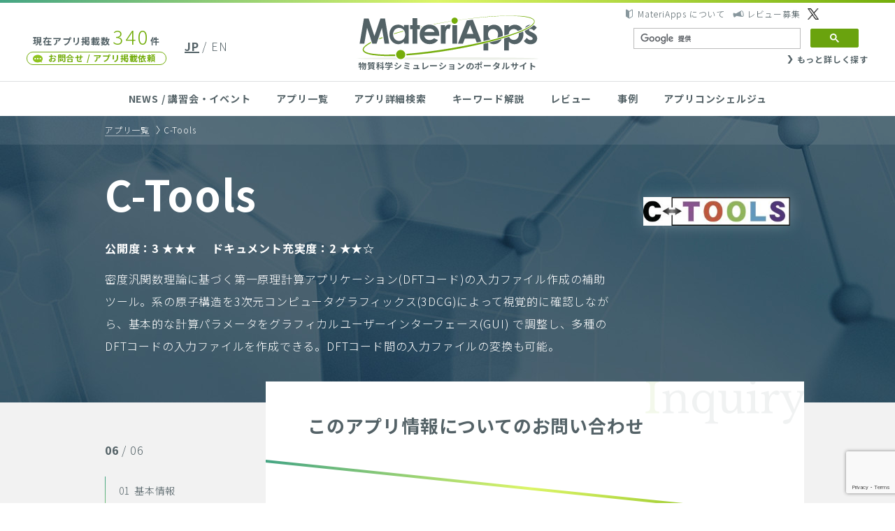

--- FILE ---
content_type: text/html; charset=UTF-8
request_url: https://ma.issp.u-tokyo.ac.jp/inquiry?appid=215
body_size: 35259
content:
<!DOCTYPE html>
<html lang="ja">
<head>
<!-- Google tag (gtag.js) -->
<script async src="https://www.googletagmanager.com/gtag/js?id=G-K1EKJ7RDQT"></script>
<script>
  window.dataLayer = window.dataLayer || [];
  function gtag(){dataLayer.push(arguments);}
  gtag('js', new Date());

  gtag('config', 'G-K1EKJ7RDQT');
  gtag('config', 'UA-40337030-2');
</script>
<meta name="google-site-verification" content="6SkEEU6XYZQhM3EBaNmN81eM4uJHVqhlfAqCb98VHFw" />
<meta charset="UTF-8">
<meta http-equiv="X-UA-Compatible" content="IE=edge">
<meta name="viewport" content="width=device-width">

<link href="/wp-content/themes/materiapps/images/favicon/favicon.ico" rel="shortcut icon">
<link href="/wp-content/themes/materiapps/images/favicon/touch.png" rel="apple-touch-icon-precomposed">


<title>このアプリ情報についてのお問い合わせ  |  MateriApps(マテリアップス) 計算物質科学の研究者、理論家、実験家・企業研究者、計算機科学者のための物質科学シミュレーションのポータルサイト</title>
<meta name='robots' content='max-image-preview:large' />
<script type="text/javascript" src="https://ma.issp.u-tokyo.ac.jp/wp-content/themes/materiapps/js/mail-check.js?2024021502&amp;ver=92ad2cb21dc2eb5de9d80253c7b90cde" id="custom-form-js"></script>
<script type="text/javascript" src="https://ma.issp.u-tokyo.ac.jp/wp-content/themes/cms/lib/current-device.min.js" id="cms-current-device-js"></script>
<style id='wp-img-auto-sizes-contain-inline-css' type='text/css'>
img:is([sizes=auto i],[sizes^="auto," i]){contain-intrinsic-size:3000px 1500px}
/*# sourceURL=wp-img-auto-sizes-contain-inline-css */
</style>
<link rel='stylesheet' id='dashicons-css' href='https://ma.issp.u-tokyo.ac.jp/wp-includes/css/dashicons.min.css?ver=92ad2cb21dc2eb5de9d80253c7b90cde' type='text/css' media='all' />
<link rel='stylesheet' id='post-views-counter-frontend-css' href='https://ma.issp.u-tokyo.ac.jp/wp-content/plugins/post-views-counter/css/frontend.css?ver=1.7.3' type='text/css' media='all' />
<style id='wp-emoji-styles-inline-css' type='text/css'>

	img.wp-smiley, img.emoji {
		display: inline !important;
		border: none !important;
		box-shadow: none !important;
		height: 1em !important;
		width: 1em !important;
		margin: 0 0.07em !important;
		vertical-align: -0.1em !important;
		background: none !important;
		padding: 0 !important;
	}
/*# sourceURL=wp-emoji-styles-inline-css */
</style>
<style id='wp-block-library-inline-css' type='text/css'>
:root{--wp-block-synced-color:#7a00df;--wp-block-synced-color--rgb:122,0,223;--wp-bound-block-color:var(--wp-block-synced-color);--wp-editor-canvas-background:#ddd;--wp-admin-theme-color:#007cba;--wp-admin-theme-color--rgb:0,124,186;--wp-admin-theme-color-darker-10:#006ba1;--wp-admin-theme-color-darker-10--rgb:0,107,160.5;--wp-admin-theme-color-darker-20:#005a87;--wp-admin-theme-color-darker-20--rgb:0,90,135;--wp-admin-border-width-focus:2px}@media (min-resolution:192dpi){:root{--wp-admin-border-width-focus:1.5px}}.wp-element-button{cursor:pointer}:root .has-very-light-gray-background-color{background-color:#eee}:root .has-very-dark-gray-background-color{background-color:#313131}:root .has-very-light-gray-color{color:#eee}:root .has-very-dark-gray-color{color:#313131}:root .has-vivid-green-cyan-to-vivid-cyan-blue-gradient-background{background:linear-gradient(135deg,#00d084,#0693e3)}:root .has-purple-crush-gradient-background{background:linear-gradient(135deg,#34e2e4,#4721fb 50%,#ab1dfe)}:root .has-hazy-dawn-gradient-background{background:linear-gradient(135deg,#faaca8,#dad0ec)}:root .has-subdued-olive-gradient-background{background:linear-gradient(135deg,#fafae1,#67a671)}:root .has-atomic-cream-gradient-background{background:linear-gradient(135deg,#fdd79a,#004a59)}:root .has-nightshade-gradient-background{background:linear-gradient(135deg,#330968,#31cdcf)}:root .has-midnight-gradient-background{background:linear-gradient(135deg,#020381,#2874fc)}:root{--wp--preset--font-size--normal:16px;--wp--preset--font-size--huge:42px}.has-regular-font-size{font-size:1em}.has-larger-font-size{font-size:2.625em}.has-normal-font-size{font-size:var(--wp--preset--font-size--normal)}.has-huge-font-size{font-size:var(--wp--preset--font-size--huge)}.has-text-align-center{text-align:center}.has-text-align-left{text-align:left}.has-text-align-right{text-align:right}.has-fit-text{white-space:nowrap!important}#end-resizable-editor-section{display:none}.aligncenter{clear:both}.items-justified-left{justify-content:flex-start}.items-justified-center{justify-content:center}.items-justified-right{justify-content:flex-end}.items-justified-space-between{justify-content:space-between}.screen-reader-text{border:0;clip-path:inset(50%);height:1px;margin:-1px;overflow:hidden;padding:0;position:absolute;width:1px;word-wrap:normal!important}.screen-reader-text:focus{background-color:#ddd;clip-path:none;color:#444;display:block;font-size:1em;height:auto;left:5px;line-height:normal;padding:15px 23px 14px;text-decoration:none;top:5px;width:auto;z-index:100000}html :where(.has-border-color){border-style:solid}html :where([style*=border-top-color]){border-top-style:solid}html :where([style*=border-right-color]){border-right-style:solid}html :where([style*=border-bottom-color]){border-bottom-style:solid}html :where([style*=border-left-color]){border-left-style:solid}html :where([style*=border-width]){border-style:solid}html :where([style*=border-top-width]){border-top-style:solid}html :where([style*=border-right-width]){border-right-style:solid}html :where([style*=border-bottom-width]){border-bottom-style:solid}html :where([style*=border-left-width]){border-left-style:solid}html :where(img[class*=wp-image-]){height:auto;max-width:100%}:where(figure){margin:0 0 1em}html :where(.is-position-sticky){--wp-admin--admin-bar--position-offset:var(--wp-admin--admin-bar--height,0px)}@media screen and (max-width:600px){html :where(.is-position-sticky){--wp-admin--admin-bar--position-offset:0px}}

/*# sourceURL=wp-block-library-inline-css */
</style><style id='global-styles-inline-css' type='text/css'>
:root{--wp--preset--aspect-ratio--square: 1;--wp--preset--aspect-ratio--4-3: 4/3;--wp--preset--aspect-ratio--3-4: 3/4;--wp--preset--aspect-ratio--3-2: 3/2;--wp--preset--aspect-ratio--2-3: 2/3;--wp--preset--aspect-ratio--16-9: 16/9;--wp--preset--aspect-ratio--9-16: 9/16;--wp--preset--color--black: #000000;--wp--preset--color--cyan-bluish-gray: #abb8c3;--wp--preset--color--white: #ffffff;--wp--preset--color--pale-pink: #f78da7;--wp--preset--color--vivid-red: #cf2e2e;--wp--preset--color--luminous-vivid-orange: #ff6900;--wp--preset--color--luminous-vivid-amber: #fcb900;--wp--preset--color--light-green-cyan: #7bdcb5;--wp--preset--color--vivid-green-cyan: #00d084;--wp--preset--color--pale-cyan-blue: #8ed1fc;--wp--preset--color--vivid-cyan-blue: #0693e3;--wp--preset--color--vivid-purple: #9b51e0;--wp--preset--gradient--vivid-cyan-blue-to-vivid-purple: linear-gradient(135deg,rgb(6,147,227) 0%,rgb(155,81,224) 100%);--wp--preset--gradient--light-green-cyan-to-vivid-green-cyan: linear-gradient(135deg,rgb(122,220,180) 0%,rgb(0,208,130) 100%);--wp--preset--gradient--luminous-vivid-amber-to-luminous-vivid-orange: linear-gradient(135deg,rgb(252,185,0) 0%,rgb(255,105,0) 100%);--wp--preset--gradient--luminous-vivid-orange-to-vivid-red: linear-gradient(135deg,rgb(255,105,0) 0%,rgb(207,46,46) 100%);--wp--preset--gradient--very-light-gray-to-cyan-bluish-gray: linear-gradient(135deg,rgb(238,238,238) 0%,rgb(169,184,195) 100%);--wp--preset--gradient--cool-to-warm-spectrum: linear-gradient(135deg,rgb(74,234,220) 0%,rgb(151,120,209) 20%,rgb(207,42,186) 40%,rgb(238,44,130) 60%,rgb(251,105,98) 80%,rgb(254,248,76) 100%);--wp--preset--gradient--blush-light-purple: linear-gradient(135deg,rgb(255,206,236) 0%,rgb(152,150,240) 100%);--wp--preset--gradient--blush-bordeaux: linear-gradient(135deg,rgb(254,205,165) 0%,rgb(254,45,45) 50%,rgb(107,0,62) 100%);--wp--preset--gradient--luminous-dusk: linear-gradient(135deg,rgb(255,203,112) 0%,rgb(199,81,192) 50%,rgb(65,88,208) 100%);--wp--preset--gradient--pale-ocean: linear-gradient(135deg,rgb(255,245,203) 0%,rgb(182,227,212) 50%,rgb(51,167,181) 100%);--wp--preset--gradient--electric-grass: linear-gradient(135deg,rgb(202,248,128) 0%,rgb(113,206,126) 100%);--wp--preset--gradient--midnight: linear-gradient(135deg,rgb(2,3,129) 0%,rgb(40,116,252) 100%);--wp--preset--font-size--small: 13px;--wp--preset--font-size--medium: 20px;--wp--preset--font-size--large: 36px;--wp--preset--font-size--x-large: 42px;--wp--preset--spacing--20: 0.44rem;--wp--preset--spacing--30: 0.67rem;--wp--preset--spacing--40: 1rem;--wp--preset--spacing--50: 1.5rem;--wp--preset--spacing--60: 2.25rem;--wp--preset--spacing--70: 3.38rem;--wp--preset--spacing--80: 5.06rem;--wp--preset--shadow--natural: 6px 6px 9px rgba(0, 0, 0, 0.2);--wp--preset--shadow--deep: 12px 12px 50px rgba(0, 0, 0, 0.4);--wp--preset--shadow--sharp: 6px 6px 0px rgba(0, 0, 0, 0.2);--wp--preset--shadow--outlined: 6px 6px 0px -3px rgb(255, 255, 255), 6px 6px rgb(0, 0, 0);--wp--preset--shadow--crisp: 6px 6px 0px rgb(0, 0, 0);}:where(.is-layout-flex){gap: 0.5em;}:where(.is-layout-grid){gap: 0.5em;}body .is-layout-flex{display: flex;}.is-layout-flex{flex-wrap: wrap;align-items: center;}.is-layout-flex > :is(*, div){margin: 0;}body .is-layout-grid{display: grid;}.is-layout-grid > :is(*, div){margin: 0;}:where(.wp-block-columns.is-layout-flex){gap: 2em;}:where(.wp-block-columns.is-layout-grid){gap: 2em;}:where(.wp-block-post-template.is-layout-flex){gap: 1.25em;}:where(.wp-block-post-template.is-layout-grid){gap: 1.25em;}.has-black-color{color: var(--wp--preset--color--black) !important;}.has-cyan-bluish-gray-color{color: var(--wp--preset--color--cyan-bluish-gray) !important;}.has-white-color{color: var(--wp--preset--color--white) !important;}.has-pale-pink-color{color: var(--wp--preset--color--pale-pink) !important;}.has-vivid-red-color{color: var(--wp--preset--color--vivid-red) !important;}.has-luminous-vivid-orange-color{color: var(--wp--preset--color--luminous-vivid-orange) !important;}.has-luminous-vivid-amber-color{color: var(--wp--preset--color--luminous-vivid-amber) !important;}.has-light-green-cyan-color{color: var(--wp--preset--color--light-green-cyan) !important;}.has-vivid-green-cyan-color{color: var(--wp--preset--color--vivid-green-cyan) !important;}.has-pale-cyan-blue-color{color: var(--wp--preset--color--pale-cyan-blue) !important;}.has-vivid-cyan-blue-color{color: var(--wp--preset--color--vivid-cyan-blue) !important;}.has-vivid-purple-color{color: var(--wp--preset--color--vivid-purple) !important;}.has-black-background-color{background-color: var(--wp--preset--color--black) !important;}.has-cyan-bluish-gray-background-color{background-color: var(--wp--preset--color--cyan-bluish-gray) !important;}.has-white-background-color{background-color: var(--wp--preset--color--white) !important;}.has-pale-pink-background-color{background-color: var(--wp--preset--color--pale-pink) !important;}.has-vivid-red-background-color{background-color: var(--wp--preset--color--vivid-red) !important;}.has-luminous-vivid-orange-background-color{background-color: var(--wp--preset--color--luminous-vivid-orange) !important;}.has-luminous-vivid-amber-background-color{background-color: var(--wp--preset--color--luminous-vivid-amber) !important;}.has-light-green-cyan-background-color{background-color: var(--wp--preset--color--light-green-cyan) !important;}.has-vivid-green-cyan-background-color{background-color: var(--wp--preset--color--vivid-green-cyan) !important;}.has-pale-cyan-blue-background-color{background-color: var(--wp--preset--color--pale-cyan-blue) !important;}.has-vivid-cyan-blue-background-color{background-color: var(--wp--preset--color--vivid-cyan-blue) !important;}.has-vivid-purple-background-color{background-color: var(--wp--preset--color--vivid-purple) !important;}.has-black-border-color{border-color: var(--wp--preset--color--black) !important;}.has-cyan-bluish-gray-border-color{border-color: var(--wp--preset--color--cyan-bluish-gray) !important;}.has-white-border-color{border-color: var(--wp--preset--color--white) !important;}.has-pale-pink-border-color{border-color: var(--wp--preset--color--pale-pink) !important;}.has-vivid-red-border-color{border-color: var(--wp--preset--color--vivid-red) !important;}.has-luminous-vivid-orange-border-color{border-color: var(--wp--preset--color--luminous-vivid-orange) !important;}.has-luminous-vivid-amber-border-color{border-color: var(--wp--preset--color--luminous-vivid-amber) !important;}.has-light-green-cyan-border-color{border-color: var(--wp--preset--color--light-green-cyan) !important;}.has-vivid-green-cyan-border-color{border-color: var(--wp--preset--color--vivid-green-cyan) !important;}.has-pale-cyan-blue-border-color{border-color: var(--wp--preset--color--pale-cyan-blue) !important;}.has-vivid-cyan-blue-border-color{border-color: var(--wp--preset--color--vivid-cyan-blue) !important;}.has-vivid-purple-border-color{border-color: var(--wp--preset--color--vivid-purple) !important;}.has-vivid-cyan-blue-to-vivid-purple-gradient-background{background: var(--wp--preset--gradient--vivid-cyan-blue-to-vivid-purple) !important;}.has-light-green-cyan-to-vivid-green-cyan-gradient-background{background: var(--wp--preset--gradient--light-green-cyan-to-vivid-green-cyan) !important;}.has-luminous-vivid-amber-to-luminous-vivid-orange-gradient-background{background: var(--wp--preset--gradient--luminous-vivid-amber-to-luminous-vivid-orange) !important;}.has-luminous-vivid-orange-to-vivid-red-gradient-background{background: var(--wp--preset--gradient--luminous-vivid-orange-to-vivid-red) !important;}.has-very-light-gray-to-cyan-bluish-gray-gradient-background{background: var(--wp--preset--gradient--very-light-gray-to-cyan-bluish-gray) !important;}.has-cool-to-warm-spectrum-gradient-background{background: var(--wp--preset--gradient--cool-to-warm-spectrum) !important;}.has-blush-light-purple-gradient-background{background: var(--wp--preset--gradient--blush-light-purple) !important;}.has-blush-bordeaux-gradient-background{background: var(--wp--preset--gradient--blush-bordeaux) !important;}.has-luminous-dusk-gradient-background{background: var(--wp--preset--gradient--luminous-dusk) !important;}.has-pale-ocean-gradient-background{background: var(--wp--preset--gradient--pale-ocean) !important;}.has-electric-grass-gradient-background{background: var(--wp--preset--gradient--electric-grass) !important;}.has-midnight-gradient-background{background: var(--wp--preset--gradient--midnight) !important;}.has-small-font-size{font-size: var(--wp--preset--font-size--small) !important;}.has-medium-font-size{font-size: var(--wp--preset--font-size--medium) !important;}.has-large-font-size{font-size: var(--wp--preset--font-size--large) !important;}.has-x-large-font-size{font-size: var(--wp--preset--font-size--x-large) !important;}
/*# sourceURL=global-styles-inline-css */
</style>

<style id='classic-theme-styles-inline-css' type='text/css'>
/*! This file is auto-generated */
.wp-block-button__link{color:#fff;background-color:#32373c;border-radius:9999px;box-shadow:none;text-decoration:none;padding:calc(.667em + 2px) calc(1.333em + 2px);font-size:1.125em}.wp-block-file__button{background:#32373c;color:#fff;text-decoration:none}
/*# sourceURL=/wp-includes/css/classic-themes.min.css */
</style>
<link rel='stylesheet' id='bogo-css' href='https://ma.issp.u-tokyo.ac.jp/wp-content/plugins/bogo/includes/css/style.css?ver=3.9.1' type='text/css' media='all' />
<link rel='stylesheet' id='wp-ulike-css' href='https://ma.issp.u-tokyo.ac.jp/wp-content/plugins/wp-ulike/assets/css/wp-ulike.min.css?ver=4.8.2' type='text/css' media='all' />
<link rel='stylesheet' id='cms-noto-css' href='//fonts.googleapis.com/earlyaccess/notosansjp.css' type='text/css' media='all' />
<link rel='stylesheet' id='cms-normalize-css' href='https://ma.issp.u-tokyo.ac.jp/wp-content/themes/cms/lib/normalize.css' type='text/css' media='all' />
<link rel='stylesheet' id='materiapps-style-css' href='https://ma.issp.u-tokyo.ac.jp/wp-content/themes/materiapps/style.css?ver=2.2.0,1.0.17' type='text/css' media='all' />
<link rel='stylesheet' id='hcb-style-css' href='https://ma.issp.u-tokyo.ac.jp/wp-content/plugins/highlighting-code-block/build/css/hcb--light.css?ver=2.0.1' type='text/css' media='all' />
<style id='hcb-style-inline-css' type='text/css'>
:root{--hcb--fz--base: 14px}:root{--hcb--fz--mobile: 13px}:root{--hcb--ff:Menlo, Consolas, "Hiragino Kaku Gothic ProN", "Hiragino Sans", Meiryo, sans-serif;}
/*# sourceURL=hcb-style-inline-css */
</style>
<link rel="canonical" href="https://ma.issp.u-tokyo.ac.jp/inquiry" />
<link rel="alternate" href="https://ma.issp.u-tokyo.ac.jp/en/inquiry" hreflang="en-US" />
<link rel="alternate" href="https://ma.issp.u-tokyo.ac.jp/inquiry" hreflang="ja" />
<link rel="stylesheet"  href="https://ma.issp.u-tokyo.ac.jp/wp-content/themes/materiapps/style_print.css" type="text/css" media="print" />
		<style type="text/css" id="wp-custom-css">
			pre {background-color: #f6f6f6; }		</style>
		<!--
<script>
(function(i,s,o,g,r,a,m){i['GoogleAnalyticsObject']=r;i[r]=i[r]||function(){
(i[r].q=i[r].q||[]).push(arguments)},i[r].l=1*new Date();a=s.createElement(o),
m=s.getElementsByTagName(o)[0];a.async=1;a.src=g;m.parentNode.insertBefore(a,m)
})(window,document,'script','//www.google-analytics.com/analytics.js','ga');

ga('create', 'UA-40337030-2', 'cms-initiative.jp');
ga('send', 'pageview');
</script>
-->
<link rel='stylesheet' id='mw-wp-form-css' href='https://ma.issp.u-tokyo.ac.jp/wp-content/plugins/mw-wp-form/css/style.css?ver=92ad2cb21dc2eb5de9d80253c7b90cde' type='text/css' media='all' />
</head>
<body class="wp-singular page-template-default page page-id-871 wp-theme-cms wp-child-theme-materiapps ja" id="top">

<header class="site-header">
	<h1 class="site-header__logo logo"><a href="https://ma.issp.u-tokyo.ac.jp"><img src="https://ma.issp.u-tokyo.ac.jp/wp-content/themes/materiapps/images/materiapps.svg" width="260" height="64" alt="MateriApps"><br><span>物質科学シミュレーションのポータルサイト</span></a></h1>
	<div class="site-header__left">
		<p class="site-header__app-count">現在アプリ掲載数<strong>340</strong>件</p>
		<a class="site-header__contact link contact with-icon with-icon--left" href="https://ma.issp.u-tokyo.ac.jp/contact">お問合せ / アプリ掲載依頼</a>
	</div>
	<ul class="site-header__languages">
<ul class="bogo-language-switcher list-view"><li class="ja current first"><span class="bogo-language-name"><a rel="alternate" hreflang="ja" href="https://ma.issp.u-tokyo.ac.jp/inquiry" title="JP" class="current" aria-current="page">JP</a></span></li>
<li class="en-US en last"><span class="bogo-language-name"><a rel="alternate" hreflang="en-US" href="https://ma.issp.u-tokyo.ac.jp/en/inquiry?appid=220" title="EN">EN</a></span></li>
</ul>	</ul>
	<div class="site-header__right">
		<ul class="site-header__help">
			<li><a class="with-icon with-icon--left" href="https://ma.issp.u-tokyo.ac.jp/about">MateriApps について</a></li>
			<li><a class="with-icon with-icon--left" href="https://ma.issp.u-tokyo.ac.jp/wanted">レビュー募集</a></li>
			<li><a class="with-icon with-icon--left" href="https://twitter.com/materiapps" target="blank"></a></li>
		</ul>
		<div class="site-header__search">



<!--日本語表示の時 -->
<script async src="https://cse.google.com/cse.js?cx=000502703196750480374:or-5wczhn60"></script>
<div class="gcse-search"></div>

<div class="search__more"><a class="with-icon with-icon--left" href="https://ma.issp.u-tokyo.ac.jp/find">もっと詳しく探す</a></div>

</form>
</div>
	</div>
</header>

<button class="site-header__menu-button" id="menuButton" type="button">
	<i></i><i></i><i></i>
	<span class="site-header__menu-open">MENU</span>
	<span class="site-header__menu-close">CLOSE</span>
</button>

<nav class="site-header__nav main-nav">
	<ul class="inner">
		<li><a href="https://ma.issp.u-tokyo.ac.jp">NEWS / 講習会・イベント</a></li>
		<li><a href="https://ma.issp.u-tokyo.ac.jp/app">アプリ一覧</a></li>
		<li><a href="https://ma.issp.u-tokyo.ac.jp/find">アプリ詳細検索</a></li>
		<li><a href="https://ma.issp.u-tokyo.ac.jp/keyword">キーワード解説</a></li>
		<li><a href="https://ma.issp.u-tokyo.ac.jp/review">レビュー</a></li>
		<li><a href="https://ma.issp.u-tokyo.ac.jp/case">事例</a></li>
		<li><a href="https://ma.issp.u-tokyo.ac.jp/concierge">アプリコンシェルジュ</a></li>
		<li class="main-nav__for-sp main-nav-live">
			<p class="main-nav-live__text">インストールしないでアプリを<br>試せる「MateriApps LIVE!」</p>
			<a class="main-nav-live__link" href="https://ma.issp.u-tokyo.ac.jp/materiapps-live">詳細はこちら</a>
		</li>
		<li class="main-nav__for-sp"><a class="main-nav__privacy" href="https://ma.issp.u-tokyo.ac.jp/about">MateriApps について</a></li>
		<li class="main-nav__for-sp"><a class="main-nav__privacy" href="https://ma.issp.u-tokyo.ac.jp/wanted">レビュー募集</a></li>
		<li class="main-nav__for-sp"><a class="main-nav__privacy" href="https://ma.issp.u-tokyo.ac.jp/privacy">プライバシーポリシー</a></li>
		<li class="main-nav__for-sp"><a class="site-header__contact link contact with-icon with-icon--left" href="https://ma.issp.u-tokyo.ac.jp/contact">お問合せ / アプリ掲載依頼</a></li>
		<li class="main-nav__for-sp"><button class="main-nav__close" type="button" id="menuClose"><span>CLOSE</span></button></li>
	</ul>
</nav>

<div class="site-wrapper" id="wrapper">
	<main class="site-main" id="top">
<header class="page-header app-header">
	<div class="page-breadcrumb">
		<ul class="inner">
			<li><a href="https://ma.issp.u-tokyo.ac.jp/app">アプリ一覧</a></li>
			<li>C-Tools</li>
		</ul>
	</div>
	<div class="inner app-header__inner">
		<div class="app-header__thumbnail"><img width="210" height="40" src="https://ma.issp.u-tokyo.ac.jp/wp-content/uploads/sites/3/2018/02/image-1.jpeg" class="attachment-210x210 size-210x210 wp-post-image" alt="C-Tools Logo" decoding="async" srcset="https://ma.issp.u-tokyo.ac.jp/wp-content/uploads/sites/3/2018/02/image-1.jpeg 912w, https://ma.issp.u-tokyo.ac.jp/wp-content/uploads/sites/3/2018/02/image-1-300x58.jpeg 300w, https://ma.issp.u-tokyo.ac.jp/wp-content/uploads/sites/3/2018/02/image-1-768x147.jpeg 768w" sizes="(max-width: 210px) 100vw, 210px" /></div>
		<div class="app-header__content">
			<h2 class="page-header__heading">C-Tools</h2>
			<ul class="app-header__rating">
				<li>公開度：3 ★★★</li>
				<li>ドキュメント充実度：2 ★★☆</li>
			</ul>
			<div class="app-header__description app-article"><p>密度汎関数理論に基づく第一原理計算アプリケーション(DFTコード)の入力ファイル作成の補助ツール。系の原子構造を3次元コンピュータグラフィックス(3DCG)によって視覚的に確認しながら、基本的な計算パラメータをグラフィカルユーザーインターフェース(GUI) で調整し、多種のDFTコードの入力ファイルを作成できる。DFTコード間の入力ファイルの変換も可能。</p>
</div>
		</div>
	</div>
</header>
<div class="inner">
<aside class="app-menu">
	<h3 class="app-menu__heading">06<span> / 06</span></h3>
	<div class="app-menu__inner">
		<ul>
			<li><a href="https://ma.issp.u-tokyo.ac.jp/app/215"><i>01</i>基本情報</a></li>
			<li><span><i>02</i>事例・論文</span></li>
			<li><span><i>03</i>講習会</span></li>


			<li><span><i>04</i>レビュー</span></li>



			<li><span><i>05</i>開発者の声</span></li>
			<li><a href="https://ma.issp.u-tokyo.ac.jp/inquiry?appid=215" class="app-menu__current"><i>06</i>このアプリ情報に<br>ついてのお問い合わせ</a></li>
		</ul>
	</div>
	<div class="app-menu__mask app-menu__mask--left"></div>
	<div class="app-menu__mask app-menu__mask--right"></div>
</aside>
	<div class="page-content app-content app-content--inquiry">
		<h3 class="app-content__heading">このアプリ情報についてのお問い合わせ</h3>
<div id="mw_wp_form_mw-wp-form-865" class="mw_wp_form mw_wp_form_input  ">
					<form method="post" action="" enctype="multipart/form-data"><p class="app-inquiry__note">※アプリ開発者へのお問い合わせではございません。</p>
<p class="app-inquiry__lead">アプリ自体のお問い合わせについては開発者へ直接お問い合わせをお願いいたします。</p>
<p class="app-inquiry__app-name">このページで紹介しているアプリは：<strong id="appName"></strong></p>
<p class="contact__note">※は必須項目</p>

<input type="hidden" name="target_app" value="" />

<table class="contact__table">
	<tbody>
		<tr>
			<th>お名前<span class="contact__required">※</span></th>
			<td>
<input type="text" name="name" class="contact__field" size="60" maxlength="255" value="" />
</td>
		</tr>
		<tr>
			<th>所属</th>
			<td>
<input type="text" name="department" class="contact__field" size="60" maxlength="255" value="" />
</td>
		</tr>
		<tr>
			<th>メールアドレス<span class="contact__required">※</span></th>
			<td>
<input type="text" name="mail" class="contact__field" size="60" maxlength="255" value="" />
</td>
		</tr>
		<tr>
			<th>メールアドレス（確認）<span class="contact__required">※</span></th>
			<td>
<input type="text" name="mail_confirm" class="contact__field" size="60" maxlength="255" value="" />
</td>
		</tr>
		<tr>
			<th>お問い合わせ内容<span class="contact__required">※</span></th>
			<td>
<textarea name="body" class="contact__field" cols="50" rows="5" ></textarea>
</td>
		</tr>
	</tbody>
</table>
<p class="contact__buttons">
<button type="submit" name="submitConfirm" value="confirm" class="contact__button contact__confirm"><span>確認</span></button>
</p>


<input type="hidden" name="recaptcha-v3" value="" />



<input type="hidden" name="mw-wp-form-form-id" value="865" /><input type="hidden" name="mw_wp_form_token" value="b85b8de23debbbaad744cdffac08af1e72a1a0639da6b96bb90415dd88ae2b25" /></form>
				<!-- end .mw_wp_form --></div>	</div>
</div>
	</main>

	<div class="inner">
		<div class="top-button"><a class="with-icon with-icon--left scroll" href="#top">TOP</a></div>
	</div>

	<footer class="site-footer">
		<h1 class="site-footer__logo logo"><a href="https://ma.issp.u-tokyo.ac.jp"><img src="https://ma.issp.u-tokyo.ac.jp/wp-content/themes/materiapps/images/materiapps.svg" width="260" height="64" alt="MateriApps"><br><span>物質科学シミュレーションのポータルサイト</span></a></h1>
		<nav class="site-footer__nav main-nav">
			<ul class="inner">
				<li><a href="https://ma.issp.u-tokyo.ac.jp/">NEWS / 講習会・イベント</a></li>
				<li><a href="https://ma.issp.u-tokyo.ac.jp/app">アプリ一覧</a></li>
				<li><a href="https://ma.issp.u-tokyo.ac.jp/find">アプリ詳細検索</a></li>
				<li><a href="https://ma.issp.u-tokyo.ac.jp/keyword">キーワード解説</a></li>
				<li><a href="https://ma.issp.u-tokyo.ac.jp/case">事例</a></li>
				<li><a href="https://ma.issp.u-tokyo.ac.jp/concierge">アプリコンシェルジュ</a></li>
				<li><a href="https://ma.issp.u-tokyo.ac.jp/privacy">プライバシーポリシー</a></li>
			</ul>
		</nav>
		<a class="site-footer__contact link contact with-icon with-icon--left" href="https://ma.issp.u-tokyo.ac.jp/contact">お問合せ / アプリ掲載依頼</a>
		<div class="site-footer__banners">
			<ul class="inner">
				<li><a href="https://www.issp.u-tokyo.ac.jp/" target="_blank"><img src="https://ma.issp.u-tokyo.ac.jp/wp-content/themes/materiapps/images/banners/issp.png" width="200" height="50" alt="東京大学 物性研究所 The Institute for Solid State Physics"></a></li>
				<li><a href="http://www.u-tokyo.ac.jp/" target="_blank"><img src="https://ma.issp.u-tokyo.ac.jp/wp-content/themes/materiapps/images/banners/u-tokyo-ac.png" width="200" height="50" alt="東京大学 The University of Tokyo"></a></li>
				<li><a href="https://cdmsi.issp.u-tokyo.ac.jp/" target="_blank"><img src="https://ma.issp.u-tokyo.ac.jp/wp-content/themes/materiapps/images/banners/cdmsi.png" width="200" height="50" alt="CDMSI"></a></li>
				<li><a href="http://ccms.issp.u-tokyo.ac.jp/" target="_blank"><img src="https://ma.issp.u-tokyo.ac.jp/wp-content/themes/materiapps/images/banners/ccms.svg" width="200" height="50" alt="CCMS"></a></li>
			</ul>
		</div>
		<div class="inner">
			<p class="site-footer__copyright">© MateriApps, 2013-2026. All rights reserved.</p>
		</div>
	</footer>
</div>
<script type="speculationrules">
{"prefetch":[{"source":"document","where":{"and":[{"href_matches":"/*"},{"not":{"href_matches":["/wp-*.php","/wp-admin/*","/wp-content/uploads/sites/3/*","/wp-content/*","/wp-content/plugins/*","/wp-content/themes/materiapps/*","/wp-content/themes/cms/*","/*\\?(.+)"]}},{"not":{"selector_matches":"a[rel~=\"nofollow\"]"}},{"not":{"selector_matches":".no-prefetch, .no-prefetch a"}}]},"eagerness":"conservative"}]}
</script>
<script type="text/javascript" src="https://ma.issp.u-tokyo.ac.jp/wp-content/themes/cms/lib/jquery.min.js" id="jquery-js"></script>
<script type="text/javascript" src="https://ma.issp.u-tokyo.ac.jp/wp-content/themes/cms/lib/jquery.smooth-scroll.min.js" id="cms-jquery-smooth-scroll-js"></script>
<script type="text/javascript" src="https://ma.issp.u-tokyo.ac.jp/wp-content/themes/cms/js/common.js?ver=2.2.0,1.0.17" id="cms-common-script-js"></script>
<script type="text/javascript" src="https://ma.issp.u-tokyo.ac.jp/wp-content/themes/materiapps/js/common.js?ver=2.2.0,1.0.17" id="cms-site-script-js"></script>
<script type="text/javascript" src="https://ma.issp.u-tokyo.ac.jp/wp-content/themes/materiapps/js/form.js?ver=2.2.0,1.0.17" id="materiapps-form-js"></script>
<script type="text/javascript" src="https://ma.issp.u-tokyo.ac.jp/wp-content/themes/materiapps/js/inquiry.js" id="materiapps-inquiry-js"></script>
<script type="text/javascript" id="wp_ulike-js-extra">
/* <![CDATA[ */
var wp_ulike_params = {"ajax_url":"https://ma.issp.u-tokyo.ac.jp/wp-admin/admin-ajax.php","notifications":"0"};
//# sourceURL=wp_ulike-js-extra
/* ]]> */
</script>
<script type="text/javascript" src="https://ma.issp.u-tokyo.ac.jp/wp-content/plugins/wp-ulike/assets/js/wp-ulike.min.js?ver=4.8.2" id="wp_ulike-js"></script>
<script type="text/javascript" src="https://www.google.com/recaptcha/api.js?render=6LduJ74ZAAAAAExliD1LVuSptkNVmr2U-NwLQWKy&amp;ver=92ad2cb21dc2eb5de9d80253c7b90cde" id="recaptcha-script-js"></script>
<script type="text/javascript" id="recaptcha-script-js-after">
/* <![CDATA[ */
grecaptcha.ready(function() {
    grecaptcha.execute('6LduJ74ZAAAAAExliD1LVuSptkNVmr2U-NwLQWKy', {
            action: 'homepage'
        }).then(function(token) {
            var recaptchaResponse = jQuery('input[name="recaptcha-v3"]');
            recaptchaResponse.val(token);
        });
    });
//# sourceURL=recaptcha-script-js-after
/* ]]> */
</script>
<script type="text/javascript" src="https://ma.issp.u-tokyo.ac.jp/wp-content/themes/materiapps/js/prism.js?ver=2.0.1" id="hcb-prism-js"></script>
<script type="text/javascript" src="https://ma.issp.u-tokyo.ac.jp/wp-includes/js/clipboard.min.js?ver=2.0.11" id="clipboard-js"></script>
<script type="text/javascript" id="hcb-script-js-extra">
/* <![CDATA[ */
var hcbVars = {"showCopyBtn":"1","copyBtnLabel":"\u30b3\u30fc\u30c9\u3092\u30af\u30ea\u30c3\u30d7\u30dc\u30fc\u30c9\u306b\u30b3\u30d4\u30fc\u3059\u308b"};
//# sourceURL=hcb-script-js-extra
/* ]]> */
</script>
<script type="text/javascript" src="https://ma.issp.u-tokyo.ac.jp/wp-content/plugins/highlighting-code-block/build/js/hcb_script.js?ver=2.0.1" id="hcb-script-js"></script>
<script type="text/javascript" src="https://ma.issp.u-tokyo.ac.jp/wp-content/plugins/mw-wp-form/js/form.js?ver=92ad2cb21dc2eb5de9d80253c7b90cde" id="mw-wp-form-js"></script>
<script id="wp-emoji-settings" type="application/json">
{"baseUrl":"https://s.w.org/images/core/emoji/17.0.2/72x72/","ext":".png","svgUrl":"https://s.w.org/images/core/emoji/17.0.2/svg/","svgExt":".svg","source":{"concatemoji":"https://ma.issp.u-tokyo.ac.jp/wp-includes/js/wp-emoji-release.min.js?ver=92ad2cb21dc2eb5de9d80253c7b90cde"}}
</script>
<script type="module">
/* <![CDATA[ */
/*! This file is auto-generated */
const a=JSON.parse(document.getElementById("wp-emoji-settings").textContent),o=(window._wpemojiSettings=a,"wpEmojiSettingsSupports"),s=["flag","emoji"];function i(e){try{var t={supportTests:e,timestamp:(new Date).valueOf()};sessionStorage.setItem(o,JSON.stringify(t))}catch(e){}}function c(e,t,n){e.clearRect(0,0,e.canvas.width,e.canvas.height),e.fillText(t,0,0);t=new Uint32Array(e.getImageData(0,0,e.canvas.width,e.canvas.height).data);e.clearRect(0,0,e.canvas.width,e.canvas.height),e.fillText(n,0,0);const a=new Uint32Array(e.getImageData(0,0,e.canvas.width,e.canvas.height).data);return t.every((e,t)=>e===a[t])}function p(e,t){e.clearRect(0,0,e.canvas.width,e.canvas.height),e.fillText(t,0,0);var n=e.getImageData(16,16,1,1);for(let e=0;e<n.data.length;e++)if(0!==n.data[e])return!1;return!0}function u(e,t,n,a){switch(t){case"flag":return n(e,"\ud83c\udff3\ufe0f\u200d\u26a7\ufe0f","\ud83c\udff3\ufe0f\u200b\u26a7\ufe0f")?!1:!n(e,"\ud83c\udde8\ud83c\uddf6","\ud83c\udde8\u200b\ud83c\uddf6")&&!n(e,"\ud83c\udff4\udb40\udc67\udb40\udc62\udb40\udc65\udb40\udc6e\udb40\udc67\udb40\udc7f","\ud83c\udff4\u200b\udb40\udc67\u200b\udb40\udc62\u200b\udb40\udc65\u200b\udb40\udc6e\u200b\udb40\udc67\u200b\udb40\udc7f");case"emoji":return!a(e,"\ud83e\u1fac8")}return!1}function f(e,t,n,a){let r;const o=(r="undefined"!=typeof WorkerGlobalScope&&self instanceof WorkerGlobalScope?new OffscreenCanvas(300,150):document.createElement("canvas")).getContext("2d",{willReadFrequently:!0}),s=(o.textBaseline="top",o.font="600 32px Arial",{});return e.forEach(e=>{s[e]=t(o,e,n,a)}),s}function r(e){var t=document.createElement("script");t.src=e,t.defer=!0,document.head.appendChild(t)}a.supports={everything:!0,everythingExceptFlag:!0},new Promise(t=>{let n=function(){try{var e=JSON.parse(sessionStorage.getItem(o));if("object"==typeof e&&"number"==typeof e.timestamp&&(new Date).valueOf()<e.timestamp+604800&&"object"==typeof e.supportTests)return e.supportTests}catch(e){}return null}();if(!n){if("undefined"!=typeof Worker&&"undefined"!=typeof OffscreenCanvas&&"undefined"!=typeof URL&&URL.createObjectURL&&"undefined"!=typeof Blob)try{var e="postMessage("+f.toString()+"("+[JSON.stringify(s),u.toString(),c.toString(),p.toString()].join(",")+"));",a=new Blob([e],{type:"text/javascript"});const r=new Worker(URL.createObjectURL(a),{name:"wpTestEmojiSupports"});return void(r.onmessage=e=>{i(n=e.data),r.terminate(),t(n)})}catch(e){}i(n=f(s,u,c,p))}t(n)}).then(e=>{for(const n in e)a.supports[n]=e[n],a.supports.everything=a.supports.everything&&a.supports[n],"flag"!==n&&(a.supports.everythingExceptFlag=a.supports.everythingExceptFlag&&a.supports[n]);var t;a.supports.everythingExceptFlag=a.supports.everythingExceptFlag&&!a.supports.flag,a.supports.everything||((t=a.source||{}).concatemoji?r(t.concatemoji):t.wpemoji&&t.twemoji&&(r(t.twemoji),r(t.wpemoji)))});
//# sourceURL=https://ma.issp.u-tokyo.ac.jp/wp-includes/js/wp-emoji-loader.min.js
/* ]]> */
</script>
</body>
</html>


--- FILE ---
content_type: text/html; charset=utf-8
request_url: https://www.google.com/recaptcha/api2/anchor?ar=1&k=6LduJ74ZAAAAAExliD1LVuSptkNVmr2U-NwLQWKy&co=aHR0cHM6Ly9tYS5pc3NwLnUtdG9reW8uYWMuanA6NDQz&hl=en&v=N67nZn4AqZkNcbeMu4prBgzg&size=invisible&anchor-ms=20000&execute-ms=30000&cb=b49hnunmy6eg
body_size: 48688
content:
<!DOCTYPE HTML><html dir="ltr" lang="en"><head><meta http-equiv="Content-Type" content="text/html; charset=UTF-8">
<meta http-equiv="X-UA-Compatible" content="IE=edge">
<title>reCAPTCHA</title>
<style type="text/css">
/* cyrillic-ext */
@font-face {
  font-family: 'Roboto';
  font-style: normal;
  font-weight: 400;
  font-stretch: 100%;
  src: url(//fonts.gstatic.com/s/roboto/v48/KFO7CnqEu92Fr1ME7kSn66aGLdTylUAMa3GUBHMdazTgWw.woff2) format('woff2');
  unicode-range: U+0460-052F, U+1C80-1C8A, U+20B4, U+2DE0-2DFF, U+A640-A69F, U+FE2E-FE2F;
}
/* cyrillic */
@font-face {
  font-family: 'Roboto';
  font-style: normal;
  font-weight: 400;
  font-stretch: 100%;
  src: url(//fonts.gstatic.com/s/roboto/v48/KFO7CnqEu92Fr1ME7kSn66aGLdTylUAMa3iUBHMdazTgWw.woff2) format('woff2');
  unicode-range: U+0301, U+0400-045F, U+0490-0491, U+04B0-04B1, U+2116;
}
/* greek-ext */
@font-face {
  font-family: 'Roboto';
  font-style: normal;
  font-weight: 400;
  font-stretch: 100%;
  src: url(//fonts.gstatic.com/s/roboto/v48/KFO7CnqEu92Fr1ME7kSn66aGLdTylUAMa3CUBHMdazTgWw.woff2) format('woff2');
  unicode-range: U+1F00-1FFF;
}
/* greek */
@font-face {
  font-family: 'Roboto';
  font-style: normal;
  font-weight: 400;
  font-stretch: 100%;
  src: url(//fonts.gstatic.com/s/roboto/v48/KFO7CnqEu92Fr1ME7kSn66aGLdTylUAMa3-UBHMdazTgWw.woff2) format('woff2');
  unicode-range: U+0370-0377, U+037A-037F, U+0384-038A, U+038C, U+038E-03A1, U+03A3-03FF;
}
/* math */
@font-face {
  font-family: 'Roboto';
  font-style: normal;
  font-weight: 400;
  font-stretch: 100%;
  src: url(//fonts.gstatic.com/s/roboto/v48/KFO7CnqEu92Fr1ME7kSn66aGLdTylUAMawCUBHMdazTgWw.woff2) format('woff2');
  unicode-range: U+0302-0303, U+0305, U+0307-0308, U+0310, U+0312, U+0315, U+031A, U+0326-0327, U+032C, U+032F-0330, U+0332-0333, U+0338, U+033A, U+0346, U+034D, U+0391-03A1, U+03A3-03A9, U+03B1-03C9, U+03D1, U+03D5-03D6, U+03F0-03F1, U+03F4-03F5, U+2016-2017, U+2034-2038, U+203C, U+2040, U+2043, U+2047, U+2050, U+2057, U+205F, U+2070-2071, U+2074-208E, U+2090-209C, U+20D0-20DC, U+20E1, U+20E5-20EF, U+2100-2112, U+2114-2115, U+2117-2121, U+2123-214F, U+2190, U+2192, U+2194-21AE, U+21B0-21E5, U+21F1-21F2, U+21F4-2211, U+2213-2214, U+2216-22FF, U+2308-230B, U+2310, U+2319, U+231C-2321, U+2336-237A, U+237C, U+2395, U+239B-23B7, U+23D0, U+23DC-23E1, U+2474-2475, U+25AF, U+25B3, U+25B7, U+25BD, U+25C1, U+25CA, U+25CC, U+25FB, U+266D-266F, U+27C0-27FF, U+2900-2AFF, U+2B0E-2B11, U+2B30-2B4C, U+2BFE, U+3030, U+FF5B, U+FF5D, U+1D400-1D7FF, U+1EE00-1EEFF;
}
/* symbols */
@font-face {
  font-family: 'Roboto';
  font-style: normal;
  font-weight: 400;
  font-stretch: 100%;
  src: url(//fonts.gstatic.com/s/roboto/v48/KFO7CnqEu92Fr1ME7kSn66aGLdTylUAMaxKUBHMdazTgWw.woff2) format('woff2');
  unicode-range: U+0001-000C, U+000E-001F, U+007F-009F, U+20DD-20E0, U+20E2-20E4, U+2150-218F, U+2190, U+2192, U+2194-2199, U+21AF, U+21E6-21F0, U+21F3, U+2218-2219, U+2299, U+22C4-22C6, U+2300-243F, U+2440-244A, U+2460-24FF, U+25A0-27BF, U+2800-28FF, U+2921-2922, U+2981, U+29BF, U+29EB, U+2B00-2BFF, U+4DC0-4DFF, U+FFF9-FFFB, U+10140-1018E, U+10190-1019C, U+101A0, U+101D0-101FD, U+102E0-102FB, U+10E60-10E7E, U+1D2C0-1D2D3, U+1D2E0-1D37F, U+1F000-1F0FF, U+1F100-1F1AD, U+1F1E6-1F1FF, U+1F30D-1F30F, U+1F315, U+1F31C, U+1F31E, U+1F320-1F32C, U+1F336, U+1F378, U+1F37D, U+1F382, U+1F393-1F39F, U+1F3A7-1F3A8, U+1F3AC-1F3AF, U+1F3C2, U+1F3C4-1F3C6, U+1F3CA-1F3CE, U+1F3D4-1F3E0, U+1F3ED, U+1F3F1-1F3F3, U+1F3F5-1F3F7, U+1F408, U+1F415, U+1F41F, U+1F426, U+1F43F, U+1F441-1F442, U+1F444, U+1F446-1F449, U+1F44C-1F44E, U+1F453, U+1F46A, U+1F47D, U+1F4A3, U+1F4B0, U+1F4B3, U+1F4B9, U+1F4BB, U+1F4BF, U+1F4C8-1F4CB, U+1F4D6, U+1F4DA, U+1F4DF, U+1F4E3-1F4E6, U+1F4EA-1F4ED, U+1F4F7, U+1F4F9-1F4FB, U+1F4FD-1F4FE, U+1F503, U+1F507-1F50B, U+1F50D, U+1F512-1F513, U+1F53E-1F54A, U+1F54F-1F5FA, U+1F610, U+1F650-1F67F, U+1F687, U+1F68D, U+1F691, U+1F694, U+1F698, U+1F6AD, U+1F6B2, U+1F6B9-1F6BA, U+1F6BC, U+1F6C6-1F6CF, U+1F6D3-1F6D7, U+1F6E0-1F6EA, U+1F6F0-1F6F3, U+1F6F7-1F6FC, U+1F700-1F7FF, U+1F800-1F80B, U+1F810-1F847, U+1F850-1F859, U+1F860-1F887, U+1F890-1F8AD, U+1F8B0-1F8BB, U+1F8C0-1F8C1, U+1F900-1F90B, U+1F93B, U+1F946, U+1F984, U+1F996, U+1F9E9, U+1FA00-1FA6F, U+1FA70-1FA7C, U+1FA80-1FA89, U+1FA8F-1FAC6, U+1FACE-1FADC, U+1FADF-1FAE9, U+1FAF0-1FAF8, U+1FB00-1FBFF;
}
/* vietnamese */
@font-face {
  font-family: 'Roboto';
  font-style: normal;
  font-weight: 400;
  font-stretch: 100%;
  src: url(//fonts.gstatic.com/s/roboto/v48/KFO7CnqEu92Fr1ME7kSn66aGLdTylUAMa3OUBHMdazTgWw.woff2) format('woff2');
  unicode-range: U+0102-0103, U+0110-0111, U+0128-0129, U+0168-0169, U+01A0-01A1, U+01AF-01B0, U+0300-0301, U+0303-0304, U+0308-0309, U+0323, U+0329, U+1EA0-1EF9, U+20AB;
}
/* latin-ext */
@font-face {
  font-family: 'Roboto';
  font-style: normal;
  font-weight: 400;
  font-stretch: 100%;
  src: url(//fonts.gstatic.com/s/roboto/v48/KFO7CnqEu92Fr1ME7kSn66aGLdTylUAMa3KUBHMdazTgWw.woff2) format('woff2');
  unicode-range: U+0100-02BA, U+02BD-02C5, U+02C7-02CC, U+02CE-02D7, U+02DD-02FF, U+0304, U+0308, U+0329, U+1D00-1DBF, U+1E00-1E9F, U+1EF2-1EFF, U+2020, U+20A0-20AB, U+20AD-20C0, U+2113, U+2C60-2C7F, U+A720-A7FF;
}
/* latin */
@font-face {
  font-family: 'Roboto';
  font-style: normal;
  font-weight: 400;
  font-stretch: 100%;
  src: url(//fonts.gstatic.com/s/roboto/v48/KFO7CnqEu92Fr1ME7kSn66aGLdTylUAMa3yUBHMdazQ.woff2) format('woff2');
  unicode-range: U+0000-00FF, U+0131, U+0152-0153, U+02BB-02BC, U+02C6, U+02DA, U+02DC, U+0304, U+0308, U+0329, U+2000-206F, U+20AC, U+2122, U+2191, U+2193, U+2212, U+2215, U+FEFF, U+FFFD;
}
/* cyrillic-ext */
@font-face {
  font-family: 'Roboto';
  font-style: normal;
  font-weight: 500;
  font-stretch: 100%;
  src: url(//fonts.gstatic.com/s/roboto/v48/KFO7CnqEu92Fr1ME7kSn66aGLdTylUAMa3GUBHMdazTgWw.woff2) format('woff2');
  unicode-range: U+0460-052F, U+1C80-1C8A, U+20B4, U+2DE0-2DFF, U+A640-A69F, U+FE2E-FE2F;
}
/* cyrillic */
@font-face {
  font-family: 'Roboto';
  font-style: normal;
  font-weight: 500;
  font-stretch: 100%;
  src: url(//fonts.gstatic.com/s/roboto/v48/KFO7CnqEu92Fr1ME7kSn66aGLdTylUAMa3iUBHMdazTgWw.woff2) format('woff2');
  unicode-range: U+0301, U+0400-045F, U+0490-0491, U+04B0-04B1, U+2116;
}
/* greek-ext */
@font-face {
  font-family: 'Roboto';
  font-style: normal;
  font-weight: 500;
  font-stretch: 100%;
  src: url(//fonts.gstatic.com/s/roboto/v48/KFO7CnqEu92Fr1ME7kSn66aGLdTylUAMa3CUBHMdazTgWw.woff2) format('woff2');
  unicode-range: U+1F00-1FFF;
}
/* greek */
@font-face {
  font-family: 'Roboto';
  font-style: normal;
  font-weight: 500;
  font-stretch: 100%;
  src: url(//fonts.gstatic.com/s/roboto/v48/KFO7CnqEu92Fr1ME7kSn66aGLdTylUAMa3-UBHMdazTgWw.woff2) format('woff2');
  unicode-range: U+0370-0377, U+037A-037F, U+0384-038A, U+038C, U+038E-03A1, U+03A3-03FF;
}
/* math */
@font-face {
  font-family: 'Roboto';
  font-style: normal;
  font-weight: 500;
  font-stretch: 100%;
  src: url(//fonts.gstatic.com/s/roboto/v48/KFO7CnqEu92Fr1ME7kSn66aGLdTylUAMawCUBHMdazTgWw.woff2) format('woff2');
  unicode-range: U+0302-0303, U+0305, U+0307-0308, U+0310, U+0312, U+0315, U+031A, U+0326-0327, U+032C, U+032F-0330, U+0332-0333, U+0338, U+033A, U+0346, U+034D, U+0391-03A1, U+03A3-03A9, U+03B1-03C9, U+03D1, U+03D5-03D6, U+03F0-03F1, U+03F4-03F5, U+2016-2017, U+2034-2038, U+203C, U+2040, U+2043, U+2047, U+2050, U+2057, U+205F, U+2070-2071, U+2074-208E, U+2090-209C, U+20D0-20DC, U+20E1, U+20E5-20EF, U+2100-2112, U+2114-2115, U+2117-2121, U+2123-214F, U+2190, U+2192, U+2194-21AE, U+21B0-21E5, U+21F1-21F2, U+21F4-2211, U+2213-2214, U+2216-22FF, U+2308-230B, U+2310, U+2319, U+231C-2321, U+2336-237A, U+237C, U+2395, U+239B-23B7, U+23D0, U+23DC-23E1, U+2474-2475, U+25AF, U+25B3, U+25B7, U+25BD, U+25C1, U+25CA, U+25CC, U+25FB, U+266D-266F, U+27C0-27FF, U+2900-2AFF, U+2B0E-2B11, U+2B30-2B4C, U+2BFE, U+3030, U+FF5B, U+FF5D, U+1D400-1D7FF, U+1EE00-1EEFF;
}
/* symbols */
@font-face {
  font-family: 'Roboto';
  font-style: normal;
  font-weight: 500;
  font-stretch: 100%;
  src: url(//fonts.gstatic.com/s/roboto/v48/KFO7CnqEu92Fr1ME7kSn66aGLdTylUAMaxKUBHMdazTgWw.woff2) format('woff2');
  unicode-range: U+0001-000C, U+000E-001F, U+007F-009F, U+20DD-20E0, U+20E2-20E4, U+2150-218F, U+2190, U+2192, U+2194-2199, U+21AF, U+21E6-21F0, U+21F3, U+2218-2219, U+2299, U+22C4-22C6, U+2300-243F, U+2440-244A, U+2460-24FF, U+25A0-27BF, U+2800-28FF, U+2921-2922, U+2981, U+29BF, U+29EB, U+2B00-2BFF, U+4DC0-4DFF, U+FFF9-FFFB, U+10140-1018E, U+10190-1019C, U+101A0, U+101D0-101FD, U+102E0-102FB, U+10E60-10E7E, U+1D2C0-1D2D3, U+1D2E0-1D37F, U+1F000-1F0FF, U+1F100-1F1AD, U+1F1E6-1F1FF, U+1F30D-1F30F, U+1F315, U+1F31C, U+1F31E, U+1F320-1F32C, U+1F336, U+1F378, U+1F37D, U+1F382, U+1F393-1F39F, U+1F3A7-1F3A8, U+1F3AC-1F3AF, U+1F3C2, U+1F3C4-1F3C6, U+1F3CA-1F3CE, U+1F3D4-1F3E0, U+1F3ED, U+1F3F1-1F3F3, U+1F3F5-1F3F7, U+1F408, U+1F415, U+1F41F, U+1F426, U+1F43F, U+1F441-1F442, U+1F444, U+1F446-1F449, U+1F44C-1F44E, U+1F453, U+1F46A, U+1F47D, U+1F4A3, U+1F4B0, U+1F4B3, U+1F4B9, U+1F4BB, U+1F4BF, U+1F4C8-1F4CB, U+1F4D6, U+1F4DA, U+1F4DF, U+1F4E3-1F4E6, U+1F4EA-1F4ED, U+1F4F7, U+1F4F9-1F4FB, U+1F4FD-1F4FE, U+1F503, U+1F507-1F50B, U+1F50D, U+1F512-1F513, U+1F53E-1F54A, U+1F54F-1F5FA, U+1F610, U+1F650-1F67F, U+1F687, U+1F68D, U+1F691, U+1F694, U+1F698, U+1F6AD, U+1F6B2, U+1F6B9-1F6BA, U+1F6BC, U+1F6C6-1F6CF, U+1F6D3-1F6D7, U+1F6E0-1F6EA, U+1F6F0-1F6F3, U+1F6F7-1F6FC, U+1F700-1F7FF, U+1F800-1F80B, U+1F810-1F847, U+1F850-1F859, U+1F860-1F887, U+1F890-1F8AD, U+1F8B0-1F8BB, U+1F8C0-1F8C1, U+1F900-1F90B, U+1F93B, U+1F946, U+1F984, U+1F996, U+1F9E9, U+1FA00-1FA6F, U+1FA70-1FA7C, U+1FA80-1FA89, U+1FA8F-1FAC6, U+1FACE-1FADC, U+1FADF-1FAE9, U+1FAF0-1FAF8, U+1FB00-1FBFF;
}
/* vietnamese */
@font-face {
  font-family: 'Roboto';
  font-style: normal;
  font-weight: 500;
  font-stretch: 100%;
  src: url(//fonts.gstatic.com/s/roboto/v48/KFO7CnqEu92Fr1ME7kSn66aGLdTylUAMa3OUBHMdazTgWw.woff2) format('woff2');
  unicode-range: U+0102-0103, U+0110-0111, U+0128-0129, U+0168-0169, U+01A0-01A1, U+01AF-01B0, U+0300-0301, U+0303-0304, U+0308-0309, U+0323, U+0329, U+1EA0-1EF9, U+20AB;
}
/* latin-ext */
@font-face {
  font-family: 'Roboto';
  font-style: normal;
  font-weight: 500;
  font-stretch: 100%;
  src: url(//fonts.gstatic.com/s/roboto/v48/KFO7CnqEu92Fr1ME7kSn66aGLdTylUAMa3KUBHMdazTgWw.woff2) format('woff2');
  unicode-range: U+0100-02BA, U+02BD-02C5, U+02C7-02CC, U+02CE-02D7, U+02DD-02FF, U+0304, U+0308, U+0329, U+1D00-1DBF, U+1E00-1E9F, U+1EF2-1EFF, U+2020, U+20A0-20AB, U+20AD-20C0, U+2113, U+2C60-2C7F, U+A720-A7FF;
}
/* latin */
@font-face {
  font-family: 'Roboto';
  font-style: normal;
  font-weight: 500;
  font-stretch: 100%;
  src: url(//fonts.gstatic.com/s/roboto/v48/KFO7CnqEu92Fr1ME7kSn66aGLdTylUAMa3yUBHMdazQ.woff2) format('woff2');
  unicode-range: U+0000-00FF, U+0131, U+0152-0153, U+02BB-02BC, U+02C6, U+02DA, U+02DC, U+0304, U+0308, U+0329, U+2000-206F, U+20AC, U+2122, U+2191, U+2193, U+2212, U+2215, U+FEFF, U+FFFD;
}
/* cyrillic-ext */
@font-face {
  font-family: 'Roboto';
  font-style: normal;
  font-weight: 900;
  font-stretch: 100%;
  src: url(//fonts.gstatic.com/s/roboto/v48/KFO7CnqEu92Fr1ME7kSn66aGLdTylUAMa3GUBHMdazTgWw.woff2) format('woff2');
  unicode-range: U+0460-052F, U+1C80-1C8A, U+20B4, U+2DE0-2DFF, U+A640-A69F, U+FE2E-FE2F;
}
/* cyrillic */
@font-face {
  font-family: 'Roboto';
  font-style: normal;
  font-weight: 900;
  font-stretch: 100%;
  src: url(//fonts.gstatic.com/s/roboto/v48/KFO7CnqEu92Fr1ME7kSn66aGLdTylUAMa3iUBHMdazTgWw.woff2) format('woff2');
  unicode-range: U+0301, U+0400-045F, U+0490-0491, U+04B0-04B1, U+2116;
}
/* greek-ext */
@font-face {
  font-family: 'Roboto';
  font-style: normal;
  font-weight: 900;
  font-stretch: 100%;
  src: url(//fonts.gstatic.com/s/roboto/v48/KFO7CnqEu92Fr1ME7kSn66aGLdTylUAMa3CUBHMdazTgWw.woff2) format('woff2');
  unicode-range: U+1F00-1FFF;
}
/* greek */
@font-face {
  font-family: 'Roboto';
  font-style: normal;
  font-weight: 900;
  font-stretch: 100%;
  src: url(//fonts.gstatic.com/s/roboto/v48/KFO7CnqEu92Fr1ME7kSn66aGLdTylUAMa3-UBHMdazTgWw.woff2) format('woff2');
  unicode-range: U+0370-0377, U+037A-037F, U+0384-038A, U+038C, U+038E-03A1, U+03A3-03FF;
}
/* math */
@font-face {
  font-family: 'Roboto';
  font-style: normal;
  font-weight: 900;
  font-stretch: 100%;
  src: url(//fonts.gstatic.com/s/roboto/v48/KFO7CnqEu92Fr1ME7kSn66aGLdTylUAMawCUBHMdazTgWw.woff2) format('woff2');
  unicode-range: U+0302-0303, U+0305, U+0307-0308, U+0310, U+0312, U+0315, U+031A, U+0326-0327, U+032C, U+032F-0330, U+0332-0333, U+0338, U+033A, U+0346, U+034D, U+0391-03A1, U+03A3-03A9, U+03B1-03C9, U+03D1, U+03D5-03D6, U+03F0-03F1, U+03F4-03F5, U+2016-2017, U+2034-2038, U+203C, U+2040, U+2043, U+2047, U+2050, U+2057, U+205F, U+2070-2071, U+2074-208E, U+2090-209C, U+20D0-20DC, U+20E1, U+20E5-20EF, U+2100-2112, U+2114-2115, U+2117-2121, U+2123-214F, U+2190, U+2192, U+2194-21AE, U+21B0-21E5, U+21F1-21F2, U+21F4-2211, U+2213-2214, U+2216-22FF, U+2308-230B, U+2310, U+2319, U+231C-2321, U+2336-237A, U+237C, U+2395, U+239B-23B7, U+23D0, U+23DC-23E1, U+2474-2475, U+25AF, U+25B3, U+25B7, U+25BD, U+25C1, U+25CA, U+25CC, U+25FB, U+266D-266F, U+27C0-27FF, U+2900-2AFF, U+2B0E-2B11, U+2B30-2B4C, U+2BFE, U+3030, U+FF5B, U+FF5D, U+1D400-1D7FF, U+1EE00-1EEFF;
}
/* symbols */
@font-face {
  font-family: 'Roboto';
  font-style: normal;
  font-weight: 900;
  font-stretch: 100%;
  src: url(//fonts.gstatic.com/s/roboto/v48/KFO7CnqEu92Fr1ME7kSn66aGLdTylUAMaxKUBHMdazTgWw.woff2) format('woff2');
  unicode-range: U+0001-000C, U+000E-001F, U+007F-009F, U+20DD-20E0, U+20E2-20E4, U+2150-218F, U+2190, U+2192, U+2194-2199, U+21AF, U+21E6-21F0, U+21F3, U+2218-2219, U+2299, U+22C4-22C6, U+2300-243F, U+2440-244A, U+2460-24FF, U+25A0-27BF, U+2800-28FF, U+2921-2922, U+2981, U+29BF, U+29EB, U+2B00-2BFF, U+4DC0-4DFF, U+FFF9-FFFB, U+10140-1018E, U+10190-1019C, U+101A0, U+101D0-101FD, U+102E0-102FB, U+10E60-10E7E, U+1D2C0-1D2D3, U+1D2E0-1D37F, U+1F000-1F0FF, U+1F100-1F1AD, U+1F1E6-1F1FF, U+1F30D-1F30F, U+1F315, U+1F31C, U+1F31E, U+1F320-1F32C, U+1F336, U+1F378, U+1F37D, U+1F382, U+1F393-1F39F, U+1F3A7-1F3A8, U+1F3AC-1F3AF, U+1F3C2, U+1F3C4-1F3C6, U+1F3CA-1F3CE, U+1F3D4-1F3E0, U+1F3ED, U+1F3F1-1F3F3, U+1F3F5-1F3F7, U+1F408, U+1F415, U+1F41F, U+1F426, U+1F43F, U+1F441-1F442, U+1F444, U+1F446-1F449, U+1F44C-1F44E, U+1F453, U+1F46A, U+1F47D, U+1F4A3, U+1F4B0, U+1F4B3, U+1F4B9, U+1F4BB, U+1F4BF, U+1F4C8-1F4CB, U+1F4D6, U+1F4DA, U+1F4DF, U+1F4E3-1F4E6, U+1F4EA-1F4ED, U+1F4F7, U+1F4F9-1F4FB, U+1F4FD-1F4FE, U+1F503, U+1F507-1F50B, U+1F50D, U+1F512-1F513, U+1F53E-1F54A, U+1F54F-1F5FA, U+1F610, U+1F650-1F67F, U+1F687, U+1F68D, U+1F691, U+1F694, U+1F698, U+1F6AD, U+1F6B2, U+1F6B9-1F6BA, U+1F6BC, U+1F6C6-1F6CF, U+1F6D3-1F6D7, U+1F6E0-1F6EA, U+1F6F0-1F6F3, U+1F6F7-1F6FC, U+1F700-1F7FF, U+1F800-1F80B, U+1F810-1F847, U+1F850-1F859, U+1F860-1F887, U+1F890-1F8AD, U+1F8B0-1F8BB, U+1F8C0-1F8C1, U+1F900-1F90B, U+1F93B, U+1F946, U+1F984, U+1F996, U+1F9E9, U+1FA00-1FA6F, U+1FA70-1FA7C, U+1FA80-1FA89, U+1FA8F-1FAC6, U+1FACE-1FADC, U+1FADF-1FAE9, U+1FAF0-1FAF8, U+1FB00-1FBFF;
}
/* vietnamese */
@font-face {
  font-family: 'Roboto';
  font-style: normal;
  font-weight: 900;
  font-stretch: 100%;
  src: url(//fonts.gstatic.com/s/roboto/v48/KFO7CnqEu92Fr1ME7kSn66aGLdTylUAMa3OUBHMdazTgWw.woff2) format('woff2');
  unicode-range: U+0102-0103, U+0110-0111, U+0128-0129, U+0168-0169, U+01A0-01A1, U+01AF-01B0, U+0300-0301, U+0303-0304, U+0308-0309, U+0323, U+0329, U+1EA0-1EF9, U+20AB;
}
/* latin-ext */
@font-face {
  font-family: 'Roboto';
  font-style: normal;
  font-weight: 900;
  font-stretch: 100%;
  src: url(//fonts.gstatic.com/s/roboto/v48/KFO7CnqEu92Fr1ME7kSn66aGLdTylUAMa3KUBHMdazTgWw.woff2) format('woff2');
  unicode-range: U+0100-02BA, U+02BD-02C5, U+02C7-02CC, U+02CE-02D7, U+02DD-02FF, U+0304, U+0308, U+0329, U+1D00-1DBF, U+1E00-1E9F, U+1EF2-1EFF, U+2020, U+20A0-20AB, U+20AD-20C0, U+2113, U+2C60-2C7F, U+A720-A7FF;
}
/* latin */
@font-face {
  font-family: 'Roboto';
  font-style: normal;
  font-weight: 900;
  font-stretch: 100%;
  src: url(//fonts.gstatic.com/s/roboto/v48/KFO7CnqEu92Fr1ME7kSn66aGLdTylUAMa3yUBHMdazQ.woff2) format('woff2');
  unicode-range: U+0000-00FF, U+0131, U+0152-0153, U+02BB-02BC, U+02C6, U+02DA, U+02DC, U+0304, U+0308, U+0329, U+2000-206F, U+20AC, U+2122, U+2191, U+2193, U+2212, U+2215, U+FEFF, U+FFFD;
}

</style>
<link rel="stylesheet" type="text/css" href="https://www.gstatic.com/recaptcha/releases/N67nZn4AqZkNcbeMu4prBgzg/styles__ltr.css">
<script nonce="nOWva_K3dp-d0i5RiVzeaA" type="text/javascript">window['__recaptcha_api'] = 'https://www.google.com/recaptcha/api2/';</script>
<script type="text/javascript" src="https://www.gstatic.com/recaptcha/releases/N67nZn4AqZkNcbeMu4prBgzg/recaptcha__en.js" nonce="nOWva_K3dp-d0i5RiVzeaA">
      
    </script></head>
<body><div id="rc-anchor-alert" class="rc-anchor-alert"></div>
<input type="hidden" id="recaptcha-token" value="[base64]">
<script type="text/javascript" nonce="nOWva_K3dp-d0i5RiVzeaA">
      recaptcha.anchor.Main.init("[\x22ainput\x22,[\x22bgdata\x22,\x22\x22,\[base64]/[base64]/[base64]/[base64]/[base64]/UltsKytdPUU6KEU8MjA0OD9SW2wrK109RT4+NnwxOTI6KChFJjY0NTEyKT09NTUyOTYmJk0rMTxjLmxlbmd0aCYmKGMuY2hhckNvZGVBdChNKzEpJjY0NTEyKT09NTYzMjA/[base64]/[base64]/[base64]/[base64]/[base64]/[base64]/[base64]\x22,\[base64]\\u003d\x22,\x22RsKDfUbCiipawoJYw7rCh2RJUiRHw73Cg2Aswr11A8OPLcOkBSgzMSBqwprCnWB3wrvCu1fCu1bDq8K2XU/CgE9WP8Ofw7F+w7IoHsOxIUsYRsOMV8KYw6xtw70vNgdha8O1w5vCt8OxL8K/KC/CqsKaIcKMwp3DkcOfw4YYw7/DrMO2wqpHDCoxwoDDnMOnTU/DpcO8TcOTwoU0UMOPQ1NZWSbDm8K7ccKkwqfCkMOcSm/CgQPDlWnCpwZiX8OANMO7wozDj8OQwr9ewqpzTHhuOsOEwo0RNMOhSwPCicKUbkLDsycHVF90NVzChMKewpQvOBzCicKCTm7Djg/ClcKkw4N1E8Orwq7Ck8KyRMONFX3DmcKMwpMFwqnCicKdw6zDqkLCknYpw5kFwqMtw5XCi8K8wpfDocOJbcKPLsO8w4tOwqTDvsKTwr9Ow6zChjVeMsK/FcOaZXfCp8KmH0HCrsO0w4ciw4Jnw4MNHcOTZMKtw6MKw5vCg3HDisKnwqzCssO1Gz0aw5IAbcK7asKfesK+dMOqTzfCtxMXwpnDjMOJwovCnlZoQcKDTUgXWMOVw65NwpxmO0vDrxRTw4F1w5PCmsKqw40WA8OowqHCl8O/GUvCocKvw4s4w5xew6UkIMKkw5FXw4N/MgPDux7Cv8Kvw6Utw70Sw53Cj8KfNcKbXzvDqMOCFsOFM3rCmsKtHhDDtlxOfRPDgyvDu1kme8OFGcKEwrPDssK0bcK0wro7w5gQUmE1wpshw5DCgcOrYsKLw5kowrY9A8KdwqXCjcOlwp0SHcKzw45mwp3CjFLCtsO5w7DCi8K/[base64]/DjcOAw6TCgMOqW8O5OMKgX8OaasOSwrp8RMKyewM8wq/DkE/DtsKJS8Oyw4wmdsOeQcO5w7xmw5kkwovCjsKFRC7DnijCjxAywrrCilvCiMOVdcOIwoQRcsK4IhJ5w54YasOcBAEYXUliwqPCr8Kuw53Dt2AiVMKmwrZDBGDDrRA1cMOffsK2wrtewrVOw69cwrLDicKFFMO5XsK/[base64]/Cq8KFYcKMw7MuwrVsbURoEsOQw7/DrMOhdsKnJsOfw6nCtxkGw7HCp8KAFcK4ETrDtEEuwrDDksKXwqTDpcKQw6JUMsOxw5gVHsKVP2UxwpLDhQAobHYZFibDgXrDlDNCRhXCiMKrw5FYeMKpDjJJw5JSfcOuwrRbw77ChzYBIcO2wpdcScK6wr8NXmJ8w6QXwoIBwq/DksKow5PDjEd+w5Eaw4nDiBsFcMOUwoNCV8K7IHvClGzCs0IOQMOYS2PCmwtxK8KHJsKlw6HCjxzCtlM/w6IRw4x5wrBPw5fDq8K2w5HDvcKEP0TDtxp1fzl3VBcHwq0cwrdrwqwFwoglWl3CvjDDh8O3wqc3wrMhw6zCp3JDwpXCjQLCmMK2wp/CgAzDr03ClsOBXxFsLMOvw7pywrjDv8Ocw4oqw7xew7ohTMK0w6jCqMK9F3fDk8OZwpkFwpnDjywswqnDicO+Pgc2BAPDtRhCYMOAXUPDvMKTw73CgS7Cg8KKw7/ClMK1wq8vbcKENMKXAcOfwpTDuWJ0wrx2wo/CrnsXAsKbOcKZTGvCuH0cZcKCwrTDucKoNSFXflvClG3DvSXCj3tnLsOwbMKmBDLDtifDvH7DhSLDpsOMd8KBwo7Cl8OlwoNOEgTCjMO0LsO9wqfCrcKRE8KFcwR8SmzDncOeP8O/IFYEw49Rw5rDgw8ew4rDo8KbwrUTw6QgeG8fOC5ywoJXwpHCp1MlY8KYw5DCmwAiDiDDuAx/AMKqbcO/[base64]/CicO+cMKaKiotGsOnw5HCvz3ClW8Wwo7DsMOXwoHCgcOFw4jCnsK2wosYw7PCrcKVG8KawoHCnCNewqA1WFnCocKWwq7DhsKKHcKebFDDpMKmdBrDoU/CusKdw6UVOcKfw57DhQ7CmMKdbSJeFMOJXcOcwoXDjsKPwpQ9wp/DvGA6w4PCssKBw6tnRMKUDsOubGjDiMOFHMKew7wfK2x+YcKUw69Gw7hSXcKbCMKEwrfChi3Ci8KrDsO0RmzDocOnfcKVHsO7w6d3wrrCpcOadTYoSsOkcjcvw6ZMw6oIfQYDS8O8bFlMZcKKfQLDqnTCkcKLwqtrw6/CtMOfw4LDhcKaYy0ewrRGNMKvBGTCgcKlwo5weCZ5wobCuWHDiygTN8OOwph5wphhfcKPQ8KvwpvDuEUZKyJ3CHzChG7Cvk3DgsOFw5rCn8OJOcKbBA5BwojDuXkuFMK6wrXCgEQkdl7CpgsvwrpSEcKdPB7Dp8OzJcKxYRZqTyoIHMOhCCnCi8OHw6kjTFsfwp/CuGB7wqXDpMO7ZRc3Vzh+w45iwqjCsMOfw6/CrxfCscOsF8O7w4TCiTLCjnvDrD5STMO6UTPDt8K3bsOGwrhSwrvCnArCuMKlwp05w7VjwqXDnDxBScO4OkIqwrhywoIZwqvCkCIzKcKzw51Qwq/Du8Oyw4bCiwd0FmnDpcOIwo8+w4nCgDdPdMOVLsKow6tVw5EGQQDCvcOUwpHDhj9Zw7HCv1orw4HClk0AwozDl0FLwrFtLT7CmR7DncKTwqLCgsKZw7B5w5/Ch8OHc1vDvsKhWMKSwrhQwq8nw6/Cqzsxw6MfwoLDiHN/w67Dh8Kqwrx/[base64]/w7k1w4cBw40awqjDjcKAJDt8w79yw6nCiDzDhcOZEMOYDMO7wqvDjsKucFIdwrcNYlYBAMKtw5vChVHDkcKfwqw7TsOxCRo/w6/DtkbDgSLCqXjCqMOwwrhpc8OCwoTCtsKYYcKnwotkwrnCnkDDusOOdcKPwokAwoFbWWUuwp/ChcO6YktNwp5Dw4jDo1xnw7AoMBAtwrQOw5rDjcOAExs1WSzDpMOewrFNbcKpwpbDm8OUAcO5VMOLFsOyEgfChcOxwrrDn8OuJTIwcXbDlik7w5HCsATDrsOxLMOpUMK/choJL8Onwp7Cl8O0w5F5BsOiUMKhfcOpFsKbwpN6woIBwq7CrUxVw5/DvmZIw67CjT1JwrTDv2JZKXAtOsOrw6QXGMOXPsK2N8KFGsOydDIwwrQ4IivDr8OfwrfDp1jCv3MQw5xVbsOgJMK7w7fDhUNFAMOUw77DqSwzw5TCiMOmwppTw4rCkcKEUjfCkcOoWE0+w4/ChMKaw5cMwqgBw5LDoCxQwq/[base64]/GFXDtsKEwobDsjjDv8KZwpl0w5ttQ8OrScK2w4/Dk8KdPxvCpMO0wpDCi8OWEHrDtlLDnxECwqcvwpPDm8OnV3PCiW7Ct8OXdAnCuMOLw5dqPsOiwosRwpomRRJlW8ONDl7CisKiw6oLw6nDu8KDw6gNWADDnkPCp0p/w7o6wp4jOR45w7l4e3TDtVwRw4LDqMKPUQp0wr1iw5UCw4HDrk/[base64]/DjsOKwrhyw5xNwrvDqxnCh8K+wop7w6TCkinCkMOnShwAF27DhcOrWRYQw7XDqSHCn8OGw7U0M1oAwooSA8KZbMKuw4MJwqM6NcKqw6/CrcOEXcKWwoJyXQbDjXNPN8KafznCmkQ9wpTCsjohw4NxB8KudUDCpwTDqsOoYmzCmWEmw4l3WMK1E8KvVng/CHzCgnfCksK5eWPDgG3DgnlGI8Kuwos/[base64]/DgcOkQ8OZDXsewpEYwr3ChMKqwoDCvMK+w77Cv8KRwptow6QxHDcLwr8tT8Ovw6/DswJBEhUSWcOvwprDo8KEF23DuFnDqCZsNMK/w6rDnsKowrfCvk0YwovCscOcWcOSwoE1bQXCt8OcTCJEwq7DsBfDoWFqwqB/[base64]/DlsOsw6sJw4LCnAkUesOCexHDn8OMCy1XwrJ0wrpXXsKww78/w7tdwoPCnxzDq8KxRMK3w5NWwqdQw6rCrDkew6HDrlzCuMKbw4VpZhtywqLCi0JdwqF+Q8Onw6TCvUhjw5rDpcK/H8KuHxnCuCnCr0h7wpp0woU6C8KFe2Nuw73CssOQwoPDjsObwoTDm8OJMMKifcKGwoXCtMKCwprDlMKfMMOQwro4woNOUMKPw6zCscOQw5zDscKNw7bCqQ4pwrzCvX9rKhHCtmvCjAsOw6DCpcKmRcO3wpnDhMKJwpA1c0nCqz/CusK0wrHCgQURw7o/GsOvw5/ClsKvw5zCkcKrfsKAH8Ohw7nCkcOPw5fCulnCoExhwozDhAPDlA9Dw5XCmE1GwpDDhhphwqDCuD3DlnLDrcK6PMOYLMKBQMKxw6YXwprDumjCrcOvw5RRw4IeJjFWwr91Sip7w6Qfw41Qw4wxw4/[base64]/[base64]/w6ccB3AoClMAehjCu8O9SkJ5w7HCpwLChlIxwoMWwpw1wofDo8Oowp0ow6/[base64]/w79uw5zDkjNFeFrDvMOcw7LDhUlqVMO8wpbCk8KcRDrDsMO2w5hrUcO3w4APH8Kfw6wZOsKZfBvCtcKSJcOYa0nCv0Rrwr83YSHCmMKIwqHCkMOvwojDicOSZmoTwrHDi8KRwr8bU1zDusOrbmrCnMOIEW3DtcO3w7IxT8OBQsKhwpEsZ3DDl8K9w7LDsybClsKZw5/Cr37DrMKzw4MuU0JWDEgbwpzDtMO0OxPDtBdDZcOtw7I6w4sTw7tZK0LCscOsMFvCmcKkNcOVw4jDvWljw6TCqXJkwqVkworDgA7Di8O1wqtcMcKqwpLDr8O/[base64]/DqzHDhMKGRcKVUMKSdMKIW8K1w4VWw7hxw6cNwqQqwo4IeRPDqCXCq2plw4Atwo0GDwfCusKtwoXCrMOeUWTDuyvDq8K1w7LCnnJTw4zDq8KRGcKybsOWwpzDu01/w5HDuTDDuMOXw4bCtsKkD8OgNyMyw4LCuFBVw4I1wqpScUIWbznDpMO2wq5pbxdbw4nCiiTDuB/Dvx4eIGsYbj4hwrY3w7nCmsOaw57DjMKtWMKmw5Elwp9cwrcfw73CkcO3wqzDvsOibMKbGngITVBEScORw4RDwqMVwo0hw6HCijwneUdab8KePMKrSEvCp8OleHxcwqnCuMOFwo7CgG/DvFfCl8KywqbCgMKAwpABw4jDl8O4w6zCnD1kDcKWw7LDk8Kiw60qYcKowofCmMOdwpYeD8OiLBvCqF8lw7zCuMObAnPDpTkEwrx/[base64]/CsO3NgXCjcO0fml/EsO1w5LChADDoMO7GkZ9w4fDpWzClsKMwpjDusOIIQvDiMKPwrTCiV3CgXE0w4/DmsKwwq8cw5YTwr/[base64]/fBASOMKDR8KtF15BbcK9w4TDlMKuFMOiTTADw7TDtz0Jw7zCrwPDhcKAw7IdI33CgMKGb8KBGsOKScKNJwhPwpcQw6rCtmDDpMO6ElLCqsOzw5PDk8OvOsO9Cl49ScKew5bDgVs2bUpQwrfDpsOsZsKXCGImNMKtwp3CgcOXw41+wo/[base64]/ccOKwrzDq8KDHsKBwrvDicOfwoEYSsOrwrFKw6HCigQbw6wkw6E6wrYTfg7CixFdw784QsOBZ8OdU8Kow7B4PcKxRsKNw6LCs8ODWcKtw5DCrTYZSj7CtFHDuRvCgsK5wp9Rwp8Gw48hH8KRwo9Kw4RrKE/CkcO6wp/DuMOQw4bChcOVwrPDmGTCmcKzw7pTw64Xwq7DmFXDsDDCjSctdMO5w41yw6HDlQrDqHPCkSUOGkLDlGfDiHsMw7ZaVV/Ck8OIw7DDr8OawqRtDMK/BsOrJcOGQsK+woUgw5kzCcKKwpoEwpnDqF0TIsOaccOoBMKbMRPCt8OvMB/CtMKwwovCr13ChngvQcOOw4rCmj9AVwF/[base64]/DjQxeLko7A1Bww7E1w4fChD7CpVnDr2xlwqw/FndXMxTDgsKpLcOUw6VVCV18OgzDgcKAHnFjWBInWMOPfsKwARR9YSDCoMOvecKDHBxIYhMLViwxwpvDrR1HC8KJwoLCpwfCuihrwpwiw7YaQVAgw7/Dn0XCuXPChMKlw5BBw5IzJsOYw7AzwqDCvMKtPAnDmcO/EcO2HMKXw5XDj8Osw6DCuj/[base64]/Cu8ONw5LDscOUQwpOOBbCtTnDhcKhRibClSXDkRDCq8OWw55Sw5trw4HCncOpw4XDhMKFIXvDtsK0wo4EEjpqwqAIZ8KmLMKhI8Obwr9uw6rDicOLw5lQVMKXw7nDtyM6wpbDjMORf8KFwqs1KMOSacKWMsO/bsOXw6PDm1HDrcKBBcKZQkTCuw/Dg3Q4wrRkw6bDnm7CoXzCl8K1T8K3RQvDpsOlCcK4UsO0EyrCnMKgwqjDuAReXMOOTcKSw77Ds2DDjsO3wrfCosK/aMKsw5DDqcKow4nCryUIT8O2aMOYBFtMfMO8Hy/CjGLClsKMJ8OHGcOuwpLCj8O8EiLCnsOiwrjDkWUZwq7CnXRsa8OkeH1Hwo/DlFbDtMKkwqXDucO9w44MdcODwqHDssO1SMOiwqFlwo7DuMK5w53CrcKtNUYLw6VNL3LDigDCoSjCtTDDsh7DhMOeRwgmw7nCrnTChlwoNhbCrsO8UcOBwo/CsMK1HMOmw73Dg8OTw7pKVGdjVmsESAM2w7jDkMOew67DtWsxBy8Ywo/CgxlqXcOFSEV+XsOfJ1YUCC/CncOpwqcPL33DlWjDnWTChcOeRMOlw5oUesOnw57DgmbClDnCnjzDh8KwE1wYwrNewoLCtXDCjyMJw7l2KyYJTcKJf8Omw4XDpMO+bUTCjcKFfcOjw4MoTcKiw5IRw5PDjzI4Q8KnWA9tRMOqw4lLw7vCmQHCv0IoD1DDn8K/woEqwoTChEfCqcKmw6BZw4VXLHHClSNqw5bCi8KlEsKKw4RWw5V3UMKjeX4Gw6HCsSXDkcOyw6oqXkIEdGfCpWHCkg4BwrbDjTPCtMOXXXvChMKXXU7CjcKAA3xyw63DpMO3wo7DuMO0DHgpb8Krw6l+NQZ8wpgvAsKkacOvw4RYJ8KeDDl/asOIO8KXw77Ck8Oew4MdY8KQJiTCncO6PEXCt8Kwwr7CiWzCrMOnNGpTPMOWw5TDkW8ew73CpMOsbMOHw6UBDcK/UTLCkMKowobDuD/[base64]/[base64]/ChlDDnAnCmQhSwrJzw5YBDcOVwqnDoUoXPUBCw6cqGAdKwpDCjGdFwq0Fw70qwpBML8O4fmwdwp3DhVfCo8Ovw6nDtsOlwpYSfRTCtlRiwrHCu8O0wpc8woQBwpPDr2XDgFDChcORc8KawpswSCNwX8OHa8KBbSA0dXNDJsO9F8OiYcOuw5peOyVbwq/CksOIdMO+JMO7wr7CkMK/w7nCkkzDs3kPbsOKf8KgJ8KhJcOZB8Obw4w5wrp0wrjDnMOxbzVMesKhw7HChHPDqXVJO8K9MiMGEm/DpTwqQl7CiTvDqsO1wo/DlmVhworCrVwOQkhjVcO2wqclw49ewrxqJGnCpXknwoweaEPCokvDiyzDtsOHw7jCoSlyI8O+wo3DosO7KHI1DndBwoo2Z8ORwo7CqwRjw4xdYAhQw5liw4fCnx0GehF4w5VObsOcF8KbwojDocKbw6J0w4/CsyLDncKrwrY0IcK/wqhXw7t4E0kTw503cMKxNhHDt8KnAMO+e8KqCcOcP8O8aknCvsOEMsOxw7wdGzAmwrPCtm3DoQTDo8OCRBnDm1Fywrpfb8Oqw4w5w7ZuW8KFCcK9BS4RGx0iw7lpw5zDqBzDk20Sw6TCm8ODbgI2dMOcwrTClkATw40DdsOuw7zCsMKuwqHCgG/CtntFWUclWsKXJ8OmX8OUM8Kmwox6w6F1wqEVVcOrw5BSAMOqdWNOd8OjwpQ8w5TCuBAWfQ9PwotDwqjCt3B6wqXDpsOUZAYwJsK0NHvCpk/Cr8KgcMOKEkjDjEnCvcKUQsKdwqBSw4DCisOTN0DCncObfEc2woxcQD7Ds3TDvCrDkV3DtUNww64qw79xw5BFw4Iaw5/Dt8OUFcKlcsKYwoPDmsK6wrRJOcOvKgXDisKJw5zCvcOUwo4SETXDnWLCgsK7PwYCw4/DjsK+EBfDjQPDghxww6fCqcOEXRBfa0EFwog8wrjCjzgFw59bdsOCwpMBw5IRw4HCij1Vw6pOwpvDnQ1pD8K8K8OxFXrCj0wFWsOtwpcmwpzCiBkPwphYwppyR8Krw61BwpLCucKvwqE/BWzCgkzCpcObMlfCvMORN3/CtsOQwpEtfkYjEBx1w7JPVcKkMjoAOn9EI8OPAMOow4slTA/DuEYgwpItwq5Xw4bCnE/CgMK5VHVnWcOmM38OM1TDnAh1DcK6wrY1a8KfMHnCmWBwc1TDiMOTw7TDrMKqwpzDu0TDnsK3FmPDg8KMw7PDh8KZwoJ3IXVHw7ZDCsOCw45dw5ZtIcKQIG3Dp8KRw6nCncOSwq3DvFZkw74iYsO/[base64]/DlmTDhsOBSsKURMK+KMOhJlLDuMOrw7nDnTElw4TDjcKswrbDnjh2wp7CisKrwrphw4BLw6XDuGE0fF7Ci8OpHsOPw4p/woPDnSvCglwawrxSw7rCsDHDoC9NEcOKNlzDssKKJiXDuio8DMOBwrHDrcK5UcKKK2gkw45MOsKCw6bCucKswrzCrcOwXjYRwp/[base64]/[base64]/YwnCssOiMnjDtcOTwo4pC13DvWTDo8OGw61Fw5LCtMOzST/DqcOmw7gkdcKEwpvDqMKZEFwAWiXCg3VRw44JOcKgAsKzwrsIw5Qrw5rCisOzDsK9w4hiwqfCk8O/wqR9w57Ct1LDqsOUEF90wpzCkkM4M8KAZ8OBwqfCtcOgw6fCqWLCvMKaAkgXw6zDhX3CiknDtXDDusKBwphxwoTChMOiwqhZYj1gB8O/E1oKwonCmC53awNkRsOzB8OzwpDDvHMSwpLDtlZCw57DncOrwqcDwrHCnkbCrlzClsKnZcKkKsOLw7QLwrBXwpfCicOzaU0yfxfCs8Ofw65Yw6/DsRp3w70mbMKQw6TCmsKtAsKqw7XDvsKDwokBw6ZEEXlawqU4Cw7Cj2zDvcO8K1PCkVHDvh1fFcOowp3DokY/wonCjcK0KWtbw7XDgMOOfMKHCxfDmx3CvjsgwqlRTB3CgcOXw4ozLA/DqEHDjsO+bR/DnsKuLUVSVMK1bS1Ew7PCh8Opa2lVw5B1V3knwqMVWC7DlMOcw6IXf8O/woXDk8O8KlXClsOcw6bDhC3DnsOBw54Tw7EYAnDCssK/fMOfVQjDssKZP2zDjcOOwqN0V0dsw6Q6DFJ2bsOUwpd/woPDrsKew7tvSxDCvmIMwqxow5oww6Msw4w3wpjCiMOYw58GecKjGQ7DiMKxwoZAwr/Dh27DoMKzw6ICFzZKwonDucKGw5hXIDVJw7vCrVLCpcO9WMKvw4jCjldzwqd4w4IwwoXCqsKcw5YBb1zDjm/DqBHCmMOTZMODwrZNw5PDm8O4eQ3ChVzDnjDCj2/DocOBZsOYLMOhalHDp8K6w4TCh8OZDsKHw7rDpsK6UsKSGcKmFsOMw54BQ8OBG8O8w7HCkcKHwqMNwqVfw70/w50aw7rDgcKHw43Cu8KbQyANAwNNZUd6woM2w47DtcOsw4XCvUHCssKvSTYjwpZuLU8tw6hTSG3DuxDCtmUYw4Jhw5Mgwp1pw4g3wp3DgjpFVMO9w6LDlxx7w6/[base64]/K0vCuMK4w7EFU8OSC1AWw6UVKnZiw7XDtcOHw7/CvhAEwphUWz4bwqdrw7zCgCBywqBWHcKNwpDCp8OAw444w7ENCMOnwrDDn8KPK8O6wqbDk2zDmQLCo8KfwpbDizUIKQJowobDjCnDgcKkCS/Cgg1hw5vDvSjCjC4mw4p4wrjDssK6wpxiwq7Ckw/DsMOVwqMyRwlow6ombMK7wq/CtD7DuxbCnwLDoMOIw4FXwrHDmcKRwrfCuxJtRMOrw57DlMKjwo9HNhnDoMKyw6MbXMO/w4LCvMOdw4/DlcKEw4jDhDrDpcKDwqNNw4pbwoUcBsOWVcKAwohAK8K6w6jCrsKww6EvHEAQZgPCqG7CshDDpHHCvG0NdcKqZsOrLcK9THBww69NezbCj3HDgMOjMsKFwqvCnTlzw6RWGMOkRMKAwrZ/[base64]/Ct8K3w5MIAcKlwp8zQADCk8OawpQDLzDCnF8sw4rDjsOow7HCg23DjlbDgcKAwo8Zw6kgPzkRw7bCsifCscKqw6JmwpPCpsKyaMOvwrsIwoBnwqbDr13DsMOnFHTDpsO+w43DjcOMccKkw4lPwrQMTXc9OS9bPW/DqWd+w4kKwrHDkcO2w5HDncK4NcOQw69WcsKNXcKlw4TDg0E9AjDCu1LDn0TDrsKfw5bDocOkwo9YwpIDZyrDhA7CvWbCsx3DqsOiw75yEMK9wqBOZcKBGsOGKMO9w4HCnsKQw4FtwqxpwpzDry0ow4YLwpnDigtcfMOpeMO5w4bDkcKAckM7wo/[base64]/w5gnw4fCn2xqGMOpwq8gw4PCkzPDtgXCjMOKw6HCnzPCusOZwp7Csn/[base64]/K3pII2xGw6PChnElHiMmCn3DgxLDlgnCqVkpwqvDrRklw6TCqnzCt8Ouw7pJdyoxMsKLI2HDm8OiwogvRiTCuDIEw7TDl8OnccOtJyfDiQ1Kw7IhwognN8OwJcOJwrnCo8OLwph0GBNCbHDCnQPCpQ/DrcOjw5cFb8KiwprDkygtIVHCp1nDmMK0w5TDlBYxw4XCtsObEsOeAwEIw6zCkWkZw7wxSMOuwr3Cl2/CjcOJwphdMMOww4/CsCjDrADDosK+AwRpwocTH2VoYsKYwq8EMSPCksOmwoo5w4DDtcKHGDUnwphPwoXDu8KSU0h4UMKMMm1kwqBVwp7CuVApMMKCw7xSAWxCClFhMmM4w6w4RcOxIcOxZQnCsMOQelzDtl/Cv8KkXsOKD186aMOEw552Z8OzWyjDr8O/[base64]/wrbDuMO9w6k6w4DCtmAOw4sWw6w/SELCrsONCsKxOsORE8KjWsKvLTh2MAZfTHXDuMObw5HCsHVXwr9iwqjCpsOfb8KPw5DClXMGwpJ/[base64]/[base64]/Chx5+wqM7bhnCn8OSX8Oqw6TCv2k3w7XCj8KXUSLDqE92w5EDEsKCccKEXRdFGcKyw5LDk8OrPA5POhZ7wqPCpzDCqWzDkMOxTRsHB8KAOcOVwooBBsKyw6zCngzDqwzCrhLCnkJ5wpNXMVU2wrjDt8K4UELDv8Kxw7fCvmAswqomw4nDoRzCoMKNVsOBwo/[base64]/wprDrRvDmsKNHMKlw7XCnS3DrMOywrDCvljCowsHwo8ZwrsHJ1jCk8OCwr7DicOXb8KBGAnCo8KLV2EXwoczXCnCjBjCtW9OT8K7SwfDpAfDrcKiwqvCtMKhL0BgwrrDncKYwqIuwr07w7/[base64]/f8KSN0F1CkXCtcOtN8KYw7jDocKuwrTCoW8vwr3CpmcfLQXCuXHDgWjCkcOxYT3CgMK9Fgk6w5nCnsKrwpdwccKnw7wyw48/[base64]/DocKHw4shwoTCgMK3IAQPwqANKhMxw6sBDsOmwr0zbMO8wqDCg3hFwpfDhsO6w7EAWQhaOcOfXDZmwpxoL8K1w47Cm8Kmw5AIwrbDqSl0wp9Iwp8KZggCFsOKJHnCuTLCrMOBw7Ufw79ewo5EZEclA8K/[base64]/JypISMOQwogjG8Kcw45fwoUNKMKPwojDqMO2w5U2w6zCgApTESPCq8O9w5tVeMKJw4HDt8KKw5nCmRIPwqxneSo+HHssw4ZSwrVBw4h+GsKkEsO6w4DDnlpLCcO/w5zCkcOXC1xZw6/CknzDikXDnTHCuMKteyQTHcO0F8OIw6BRwqHCnFDClcK9w4TCmcOfw4oVTGRfd8OOWCfCmMO7BA4cw5YCwoTDqsOAwqfCmcOewqbCuDklw5nCvcKzwqJhwr/DgFtTwr3Dv8KIwpNzw4gjUMOOQMO4w6vDmR1JfXUkwonDjMKGw4TCun3DpQ3DminCt3vDmS/[base64]/CocKww5zDsTnCi1TCqMKiw6NmIMO4a1xEesKrNcKHFcKuPVETG8K3wpkhK3jCkMKMcsOlw5BawpwTaEVEw45Lw5DDt8OicMOPwrA1w7TDmcKjwoLDn1gIc8KCwo/DpX/DqcOEw6kRwqJVwr7ClsOMw77CuTRkw6JPwqBXw6LCgD/DnlpqYmdBH8OSw74sTcOCwq/DoU3DgsKZwq9zfsK9C0rCuMK3GTMyUwk/[base64]/[base64]/[base64]/[base64]/DhcO/Fn3CiSslLEvCrWlNw5jCucOWXBfCuhknw4fClsK+w4bCpcKASyBleQ8cJ8KAwqZ8JMOHHGV/w6Uuw4fCizrDo8OUw6taVmxdw59iw4RZw7bDvxfCsMOjw7U+wrMMwqDDuXdAFkHDtx/[base64]/[base64]/CtsKHD8OFHhXDqisLwo7CtynCq2UdK8KjwofDiwXCgMO2D8KgfF0Yf8OUwr52PSzChDzCsHV3IcOHEsOgw4jDhSLDsMOhRT3Dr3fCr0M/f8Kpwq/Ctj3CrRjCokXDl3TDsm7CgxtvB2HCj8K7G8KtwoLCnsOFdCEFwojCjsOEwq8SaD07CcKiwp1JOMO5w7BMw7DClcKmHHAawrjCvXoLw6XDl0R5wo0MwqhwY27DtMOIw7nCr8OUdiHCuwXCsMKTJ8Kswq1mWErDslDDpxckMcO+wrV/aMKJHSTCtXDDkj1uw5pCExPDosOrwphvwr3DhW/[base64]/DncO+w4XDun7DlcKEw6jChcOIwp1/ZcOCTcOuT8OAX8Khwo4wccKWXxlbwp7Dois0w5tmwqzDlTrDrsKSRMOIOn3DtcKPwoTDixRQwps0KU56w4ALb8KxPMOCwoBZIAEgwqJIJQvCuE1nMcOCUQwQXcKGw47Ciip6fsKpcsKIEcO/Bh3CswrDvMObwpnCn8Oqwq7DoMKhVsKBwr0ba8KDw6o/wpfCkSMZwqRLw7fCjwLDoiszP8OwE8OGcwVxwqsmPcKaDsOFbB1pJlTDpR/DohrCmzXDn8OvNsKLwpfDulB6wpUaGcK4NgrCoMOrw6tfZVNLw5cxw71oaMOZwpoQNU/DlzU7woxNwos6VXokw6fDisOvaHHCtCHCt8KNYMKaOMKLPyt2cMK/wpHCoMKpwpBxSsKew6xvHzccZTrDlMKUwqNqwq87OcKjw6QDLFlxDDzDjRFZwp/CmMKaw73ChV5ew6NgNBbCmcKkOllywqzCkcKBUHlcPnnDhsOFw54xw7LDr8KaDXcxw4ldTsOHSMK5XCrDoTZVw5wFw6nDgcKcJMOFbzU5w5vCjGVLw5HDpsO0wpLCg3sFQQ/CgsKEw45nAlxPOMKpOh5wwoJTw5MjUXHDicO4U8ODwpouw5tGw6Vmw7IRwpF0w7HCoXbDj30kPsKTNj9rOsOKEcOfJzfCowgXMGdTMC4WEcOtwqNIw51ZwobDjMO7fMKjfcOWwpnCnMO5VRfDl8K/w7XClzM8w501w7rCi8Kwb8OyJMOqaThVwoVsScOJSmkFwpTDjRnDkn5Jwqx8EHrDi8KFFTBmKTDDnMOLwrwUMsKJwozCv8OVw4bDvjwFRWvCv8Kjwr7Dhm8vwpHCvsOIwpspwq3DqcK/wr3CjsK5Sy0Two3Cm13DiA4ywqPCnMKkwokxHMKGw4dPAMKLwqMaKMK0wr/CsMK1V8O6GsK3w4rCj0fDrcK3w6coQcO/JcKoYMOsw5LCvsO1McOAdBbDjBEOw5xBw5HDiMO1PcOmNMOFGsOzCX0oBRfCqibCh8KzPxx4w7IHw4PDg2N9FTzDrUd6U8KYN8OFw7rCucO8wpPCp1fCljDDsgx2w5fClHTCncOQwqXCgSDCqsK5w4RAw59Pw4s4w4YMLB3DoxHDmEMdw5zDmCZiC8Kfwoh6w44/OMK0w6PClsKXL8KwwrfCpj7ClCHChBHDlsKgMDAhwr1pXH0Zw6HDu3cRAV/CncKGCcKWOkvDjMKHYsObacKSUXDDrSPDucOVXXc7SMOaacK9w6rDql/DljY/wrTDscKEdcOFw6PDnFLDl8OnwrjDncKCGcKtwo7Dr14Ww6I3cMO0w4LDiHlxU1LDhwt+w6rCgcKoIcO4w5LDnsKyL8K0w6dUZMOud8KJEsK0EDEIwpdlwpRnwoRUw4fDh2lMw6hMQXjCoWMzwpzDusOJFAE8cn9uByPDhsOiwpXDkgxpw7UYORJ/MiBlwq8Fb0AOHV4XB3PDkW1FwrPCsnPCocOxw7TDv0w+IRYjwqzDuSbClMOtw7sew55pw77CjMKMwp09CxnCv8K8wpx7wrtnwrnCkMKTw4rDmXdwdj9Vw4RaD3swWzHDrsKvwrZ4e0hIZhYcwqDCkW3DumLDmwDCny/DtMKsUzcFw5DDkgNGw5zCisOGFz7DgsOsb8K9wqJURMOjw4hGKELDvXHDliHClEdbw65sw7k8V8KSw4QWwpxxJh0cw4HDszHCk307w4pfVg/CgcKPZiQmwpkMXcKJf8OOwp3Dp8ONWGN/woc9w787LcO9w5JuIMOkw74MYsOLw4kafMKTwp5+WcKVB8OEJsKtPsO7TMOGZgfCq8Kpw71jwoXDnybCom/CtsKHwokbWQY0fUXCl8KXw5zDiiHDkMKxX8KSGDckfMKKw5lwLsO4wp8kE8OxwpFZecKCL8OKw6RWfsKLKcK3wo3Cl2lhw6U7UX3DsnzCm8KcwrfDn2kdXzXDvMOlw548w4XCicO1w5PDpWDClxYyHRk9AcOAwr1yaMObwoLCg8KJZ8OlMcKGwrQvwq/DtFbDr8KHRmoZJBTDrsOpJ8OAwrbCrMOTXFHDqiHDgVdPw53CiMOqw74Kwr3CimfDmHLDmAd6SGBBPMKTUMKCQ8Onw6cHwoIELVfDuWktw55AOlXCpMOBwrRdcMKHw5MZRWt1woBzw7oQT8KoRTfDiEg2fsKUHDQGN8K7wrYZwobCn8OEdHPDnSTDkU/CpsOBHljCncKrwrjCo13CkMOXw4PDqEpowp/Dm8O0BkRSwqQJwrhcISHCoX5dCcKGwqNAw4vCoA1Rw5YGXMKLU8O2wovCj8Kpw6PCoEt7w7FhwpvCtcKpwr7DjXjCgMK7UsK2w7nCknJMJ20ZHhDCrMO1woZ3w6B/wqE9bcK1I8KwwpPDmwvCiA4Uw7NUHVzDpsKMwqNvdkpSIMKIwpUdT8OZTBJkw74SwohsCyXCjMKRw4DCr8OGZilyw4XDpcOYwr/[base64]/DvcOTw5XCuktLTcOswpU5VR4Uw77DoCLDpcOEw4/Dt8K4eMKRwqPDr8Kkwq/Cll18wp8vLMOhwqFyw7FLw7bDvMKiDGXCnwnChAx8w4c6M8Opw4jDqcOhQcK4wo/[base64]/DvMKePm5ZJkcCBMOaYSEjw4tWPcO6w4bDkn5GJ27CiyvCoBcGdMKqwqdJeEsZMibCiMK0w5E9K8KvJMOpawJRw4NXwrXDhi/[base64]/DiTcIwpIvIMORw714DMOCT8KTB8OYwpgbPXfDl8K7w4hxBMOMwqp6wr/ChEx9w73DqxhsX0cECRLCnsOkw5hXwqvCtcOVw6xYwprDpxF3woQ+csKOPMO7a8KkwrjCqsKqMkDChV0fwrExwoQyw4U8wpx5aMOJw5/ChmcnFMOcWmrCrMKDAkXDm308Zx/DuALDi2bDj8OHwps8wqtVFTjDtTpJwonCjsKDw4N4Z8KtQBPDtiDCnMO5wp1DasOlw49YYMOCwpDDocKGw4fDtsKTwqlyw4Z1BcOdwq9Sw6DDimEbPcOXwr/DiAVew7PDmsOCOhAdw7sgwr/[base64]/wpQ1w5HClSEGFCAUwoHCj2A/w7fDlsKKcMOIwophM8Oaa8ODwqQPwqHDvsOxwq/[base64]/Dm8Obwq92w4vDjsOBO8K7HsODN8OIJsKXw4zDu8K/wo7ChjLCrMOrbMOVwrUKEyzCoS7DlsKhw6LCmcKKwoHCgEzCqcKtwqoPE8OgUsORSSUXw7cAwocrTGNuVMOrUinDmTjCr8O1FFbCjy7Cin8FFMKuwoPCrsOxw7Vgw7o8w4V2ZsOOXsOCScKiwocbe8KTwoNLGx7CvMK9NsOIwonDgsOhGsK0DhvDs0BQw4xBfR/CvnE2OMKGw7zDkkHClmxZI8OVBW3DjRbDhcK2RcOUw7XDnm0lNsORFMKfw7wmwr3DsknDpzgFwrDDnsKiUcK4B8ORw7o5w7NWLMKFAQJ/woxkLDzCm8KvwqQHQsORwpzDohtEAcOowrDDjcKbw7vDmUofV8KNK8KFwqo/[base64]/DmsOrXcOew4PDmcK2P8KETsO3wqzDql4dw6YPwrHDqEFGU8KcSDE0w7PCtx3CoMOwY8KFYcKxwovChsKPS8K0wpXDu8Oowo5Ga0MTwpjCn8K0w6hpPcOzX8KCwrpFUcKkwrlXw4TCucOPfsOWw7/Dg8K9ESLDtQDDvMKsw5/Cs8KwWE5/[base64]/Cvz3Cl8OmW0UAOlrCkx/Ds8O7wqXCicKVMSvCsHfDj8K7U8OCw5/DgQVUw7VOIMOTUFRqT8Oiwot9woHDlTxFbMOaKCx6w73CocKsw5TDvcKHwonCg8KJw6MzFcKxwo83wpLCisKLFGMpw4bCgMK/wpnCoMKyacKiw4crDH1Iw4cfwqR/LEJtw6MoI8OUwqsQJDvDpg1eemDCjcKpw77DmcKow6BcNV3CnjbCuDPDtsO2AxbCpiXCl8K5w7VrwonDiMObd8OEwrA/FVVKw43DqsOaJjJXfMKHO8OVNWnCnMObwpFiEcO9BxAxw7XCo8OrSMOdw57CkXLCmUU0bi8/WHLChcKaw43CkFAdJsODQMOUw6LDjsO5McKyw5grJMKfwr8Gw54WwqfCqMO6EcOkw4jCnMKTKMObwozDj8OuwoDCqW/CsRM5w7tsAcOcwoDClsKrP8Knw4PDosKhAgAvwrzDqcObMsO0XMKOwrMca8OoGsKQwopTScKfRhJ4wpvCrcO7KWxpHcKyw5fCp1IJCjnCmMOtRMOKYFdRB2DClcO0WhdBPUUTN8OgRnfDtMK/WsKPKcKAwrjClsOlLCXDsk9ww5LDt8O8wrLCr8O7RQrDh3/DksOEw4AibgTCqcOjw7rCmcK5BcK/w4M9NnzCvVtpJBTDncOSFUHDgnrCiFlSwpFLAiDCm1Uqw7rCrgk0wojCncO7w5nDly3DvsKJw69uw4TDjsO3w6Zkw4lQwr7DlRbDncOtblAzcsKrHCs1GsOXw47DlsO8wo7CncKGw6zDnsKDD23DvcOZwqvDmcOsGWMRw510GDNHHcOjHcOGYcKNwoNVw7dLNgkow6/[base64]/CtWswDkZFwrxDwr/DtMKqNm0uK8Klw7BhGn5BwqR/w4cFNFkjwozCo1DDtWhMZsOVYy3CkMKmPFxlbUzDscOUw7jDjgYzQ8OGw7HCkyBcLWvDuS7DqS04wrdDMcKCw5vCq8K5BC0qw6fCrmLCpEJ9w5UPw6LCqHo+bQBMwobDhsOrM8KeLGTCvUTCj8O7wpTDrjwYecOlSC/DhBzDrsKuw7paFiDClsKobQFZDgnDm8OiwoVYw4rCjMONw6vCscOtwo3ClTLCh2EZGz1lw5XCusOyUCPCnMOywpdewrjDosOrwp3CkcOgw5jCusOzwo3Ch8KtCsO1dcKMw4/[base64]/CqTXDn8K2X8OFwq3DncOFwoBjfi7CtwbDkRkdw6x1wobDicKsw4XCmsK3w5rDhCFvXsKWYlIMTEfDqT4Awr/DuRHCgH3CmsOiwohTw4AgEMK1fMOjWsKAwqpXXhbCjcKIw7F0G8OlYzTDqcKtwrTDjcKxXxvCuTleS8Klw73CgGzCmGvCmR3CocOeaMK7w6klP8OOVR05AcOIw7bDscKFwphqdlLDlMOxw6jCtmDDjD/Dt1k0CcOISsOdw5LCncOIwp3DvirDtsKBdcKBDUbDmMKjwohSHEPDnhjDjcKlYA5Vw7B4w49sw6AWw4XCqsOyZcOJw63Du8OyVDJtwqIkw7cmbMOTD35bwpISwpfCtcOSWTh3McKQwo7CqcObwp3CsRMpHcOyC8KefTc/TmPCv1UdwqzDsMOwwrvChMOCw43Dn8KEwp4WwpfDlDgHwo8bRjlnScKnw4vDsAbCgh/Dsidtw4zDkcOKF3o\\u003d\x22],null,[\x22conf\x22,null,\x226LduJ74ZAAAAAExliD1LVuSptkNVmr2U-NwLQWKy\x22,0,null,null,null,1,[21,125,63,73,95,87,41,43,42,83,102,105,109,121],[7059694,863],0,null,null,null,null,0,null,0,null,700,1,null,0,\[base64]/76lBhn6iwkZoQoZnOKMAhmv8xEZ\x22,0,0,null,null,1,null,0,0,null,null,null,0],\x22https://ma.issp.u-tokyo.ac.jp:443\x22,null,[3,1,1],null,null,null,1,3600,[\x22https://www.google.com/intl/en/policies/privacy/\x22,\x22https://www.google.com/intl/en/policies/terms/\x22],\x220zlk8rtp2M1khcm8MfI+XZAeCY1WkKfvE+k7uKYTRrk\\u003d\x22,1,0,null,1,1769650062965,0,0,[129],null,[4],\x22RC-nVIQm1ZvdySTbg\x22,null,null,null,null,null,\x220dAFcWeA5bkbydcte49onOhNwDMOi7H7jSLJ6QrSzjtA1tXTii9b5lCeEZJh8jZjytTEGC1GejUvRowbCm53pjsC9oJCz8Rg0UiQ\x22,1769732862851]");
    </script></body></html>

--- FILE ---
content_type: application/javascript
request_url: https://ma.issp.u-tokyo.ac.jp/wp-content/themes/materiapps/js/form.js?ver=2.2.0,1.0.17
body_size: 50
content:
(function($) {
  'use strict';

  $('.error')
    .prev('.contact__field')
    .addClass('contact__field--error');
})(window.jQuery);


--- FILE ---
content_type: image/svg+xml
request_url: https://ma.issp.u-tokyo.ac.jp/wp-content/themes/materiapps/images/app/inquiry.svg
body_size: 4255
content:
<svg id="レイヤー_1" xmlns="http://www.w3.org/2000/svg" viewBox="0 0 230 64"><style>.st2{fill:#546267}</style><g id="XMLID_1_" opacity=".08"><path id="XMLID_2_" d="M13.2 37c0 2 .1 3.6.2 4.7.2 1.2.5 2.1.9 2.7.5.6 1.1 1.1 2 1.3.9.2 2 .3 3.4.4v2.3H.3V46c1.4 0 2.5-.2 3.4-.4.9-.2 1.5-.6 2-1.2s.8-1.4 1-2.5c.2-1.1.2-2.6.2-4.5V13c0-1.7-.1-3.1-.2-4.2s-.4-2-.8-2.6c-.4-.6-1.1-1-1.9-1.3-.8-.3-1.8-.4-3.1-.5V2.1h18.2v2.3c-1.3 0-2.3.2-3.1.5-.8.3-1.4.8-1.8 1.4-.4.7-.7 1.6-.8 2.7-.1 1.2-.2 2.6-.2 4.4V37z" fill="#74ae0c"/><path id="XMLID_4_" class="st2" d="M35.5 38.9c0 1.6 0 2.9.1 3.9.1.9.3 1.7.6 2.2.3.5.8.8 1.5 1 .7.2 1.6.3 2.7.4v2H24.7v-2c1.1-.1 2-.2 2.7-.4.7-.2 1.2-.5 1.5-1 .4-.5.6-1.2.7-2 .1-.9.1-2.1.1-3.6v-8c0-4.8-.1-7.7-.4-8.7-.1-.5-.3-.9-.4-1.3-.2-.3-.5-.6-.8-.8-.4-.2-.8-.3-1.4-.4-.6-.1-1.3-.1-2.2-.1v-1.9l9.6-2.3.7 5.9h.2c1.5-1.9 3.3-3.3 5.3-4.4 2-1 4.3-1.6 6.7-1.6 1.8 0 3.5.3 5 .9 1.5.6 2.7 1.4 3.5 2.5.7.9 1.2 2.1 1.4 3.6.3 1.5.4 3.5.4 6v10c0 1.6 0 2.9.1 3.9.1.9.3 1.7.6 2.2.3.5.8.8 1.5 1 .7.2 1.5.3 2.6.4v2H46.9v-2c1.1 0 2-.1 2.7-.3.7-.2 1.2-.5 1.5-1 .3-.5.6-1.2.7-2.1.1-.9.1-2.1.1-3.6v-7.9c0-2.3-.1-4.2-.4-5.8-.2-1.6-.6-2.8-1.2-3.8s-1.2-1.6-2.1-2.1c-.9-.4-1.9-.6-3.2-.6-1.8 0-3.5.5-5 1.4-1.5.9-2.7 2.2-3.5 3.9-.2.4-.4.8-.5 1.1-.1.4-.2.8-.3 1.3-.1.5-.1 1-.2 1.7 0 .6-.1 1.4-.1 2.4v8z"/><path id="XMLID_6_" class="st2" d="M91.9 44h-.2c-1.4 1.8-2.8 3-4.3 3.8-1.5.8-3.3 1.1-5.4 1.1-2.2 0-4.3-.4-6.1-1.2-1.8-.8-3.4-1.9-4.8-3.3-1.3-1.4-2.4-3.1-3.1-5.1-.7-2-1.1-4.1-1.1-6.5 0-2.4.4-4.6 1.2-6.6s1.9-3.9 3.3-5.4c1.4-1.5 3-2.7 4.9-3.6 1.9-.9 3.9-1.3 6.1-1.3 2.2 0 4.2.4 6.2 1.3s3.7 2.1 5 3.5l2.6-4.1h1.5v37.1c0 1.7 0 3 .2 4 .1 1 .4 1.7.8 2.2.4.5 1 .9 1.9 1s2 .3 3.4.3v2.1H85.5v-2.1c1.3 0 2.3-.2 3.1-.4s1.5-.6 2-1.1c.5-.5.8-1.3 1-2.2.2-.9.3-2 .3-3.4V44zm-.2-14.9c0-1.5-.2-2.8-.7-4.1-.4-1.3-1.1-2.3-1.9-3.2-.8-.9-1.7-1.6-2.8-2.1-1.1-.5-2.2-.8-3.5-.8-1.4 0-2.7.3-3.9 1-1.1.6-2.1 1.6-2.9 2.7-.8 1.2-1.5 2.6-1.9 4.3-.4 1.7-.7 3.5-.7 5.6 0 2.1.2 4 .7 5.6.4 1.7 1.1 3.1 1.9 4.3.8 1.2 1.8 2.1 3 2.7 1.2.6 2.5 1 3.9 1 1.6 0 3.1-.4 4.4-1.1s2.3-1.8 3-3.2c.9-1.8 1.3-4.2 1.3-7.3v-5.4z"/><path id="XMLID_9_" class="st2" d="M130.8 26.1c0-1.6 0-2.9-.1-3.9-.1-.9-.3-1.7-.6-2.2-.3-.5-.8-.8-1.5-1s-1.6-.3-2.7-.5v-2.1h10.9v18.4c0 2.3 0 4.1.1 5.6s.1 2.5.3 3.2c.1.5.2.9.4 1.2.2.3.5.5.8.7.4.2.8.3 1.4.4s1.3.1 2.2.1v2.1l-10 .9-.7-7.2h-.2c-1.5 2.5-3.3 4.3-5.2 5.4-2 1.1-4 1.7-6.2 1.7-1.7 0-3.3-.3-4.9-1-1.6-.6-2.8-1.5-3.6-2.6-.7-.9-1.2-2.1-1.5-3.7-.3-1.6-.5-3.6-.5-6.1V26c0-1.6 0-2.9-.1-3.9-.1-.9-.3-1.7-.6-2.2-.3-.5-.8-.8-1.5-1-.7-.2-1.6-.3-2.7-.5v-2.1h10.9v16.4c0 4.4.5 7.5 1.5 9.5s2.7 2.9 4.9 2.9c3.5 0 6.3-2.3 8.2-6.9.2-.5.4-.9.5-1.3.1-.4.2-.8.3-1.3s.1-1 .2-1.6c0-.6.1-1.3.1-2.2v-5.7z"/><path id="XMLID_11_" class="st2" d="M156.9 38.8c0 1.6.1 2.8.2 3.8.1.9.4 1.7.8 2.2.4.5 1 .9 1.7 1.1.7.2 1.7.3 2.9.4v2.1h-17.2v-2.1c1.2 0 2.2-.2 2.9-.4.8-.2 1.4-.6 1.8-1.1.4-.5.7-1.2.8-2.1.1-.9.2-2 .2-3.5v-7.7c0-2.3 0-4.2-.1-5.7s-.2-2.5-.3-3.1c-.2-.9-.7-1.5-1.4-1.9-.7-.3-2.1-.5-4.1-.5v-2.1l11.8-2.3v22.9zM150 3.7c0-1 .4-1.9 1.1-2.6.7-.7 1.6-1.1 2.6-1.1s1.9.4 2.6 1.1c.7.7 1.1 1.6 1.1 2.6s-.4 1.9-1.1 2.6c-.7.7-1.6 1.1-2.6 1.1s-1.9-.4-2.6-1.1c-.7-.7-1.1-1.5-1.1-2.6z"/><path id="XMLID_14_" class="st2" d="M177 38.8c0 1.6 0 2.9.1 3.9s.3 1.7.6 2.2c.3.5.8.8 1.5 1 .6.2 1.5.3 2.7.4v2.1h-16v-2.1c1.2 0 2.1-.2 2.8-.3.7-.2 1.2-.5 1.6-1 .4-.5.6-1.2.7-2.1.1-.9.1-2.1.1-3.6v-7c0-2.7 0-4.8-.1-6.4-.1-1.5-.3-2.6-.6-3.4-.3-.7-.9-1.1-1.6-1.3-.7-.1-1.7-.2-3-.2v-2.1l10.5-2.3.8 7.4h.2c.5-1.2 1.2-2.3 1.9-3.3.8-1 1.6-1.8 2.6-2.5.9-.7 1.9-1.2 2.9-1.6 1-.4 2-.6 3.1-.6 1.3 0 2.3.3 3 .9.7.6 1.1 1.5 1.1 2.5s-.3 1.7-.9 2.2-1.5.8-2.6.8c-.6 0-1.2-.1-1.6-.2-.4-.2-.8-.3-1.2-.5-.3-.2-.7-.3-1-.5-.3-.2-.6-.2-1-.2-1.1 0-2.2.7-3.2 2.1-1.1 1.4-1.9 3.1-2.5 5.3-.3 1.2-.6 2.5-.8 3.9-.2 1.5-.3 3-.3 4.6v1.9z"/><path id="XMLID_16_" class="st2" d="M209.2 57.7c-1.8 4.1-4.7 6.2-8.6 6.2-2.5 0-3.8-.9-3.8-2.8 0-1 .3-1.7 1-2.2s2-.9 3.9-1.2c.8-.1 1.6-.3 2.2-.5.6-.2 1.1-.5 1.6-.8.5-.3.9-.8 1.3-1.3s.8-1.2 1.1-1.9L210 49l-11.5-25c-.5-1.1-1-2-1.3-2.7-.4-.7-.8-1.2-1.2-1.6-.4-.4-.9-.6-1.4-.8-.5-.1-1.2-.2-2-.3v-2.1h15.9v2.1c-2.7 0-4 .7-4 2 0 .5.2 1.3.5 2.5.3 1.1.7 2.3 1.2 3.4l6.6 16h.3l5.5-13.5c.5-1.3.9-2.4 1.3-3.2.3-.8.6-1.5.8-2.1.2-.5.3-1 .4-1.4s.1-.7.1-1c0-1-.3-1.7-.9-2.1-.6-.4-1.7-.5-3.3-.5v-2.1h13v2.1c-.8 0-1.4.1-1.9.3-.5.2-1 .7-1.6 1.4-.5.7-1.1 1.7-1.8 3s-1.5 3.1-2.4 5.3l-13.1 29z"/></g></svg>

--- FILE ---
content_type: application/javascript
request_url: https://ma.issp.u-tokyo.ac.jp/wp-content/themes/materiapps/js/inquiry.js
body_size: 136
content:
(function($) {
  'use strict';

  var $appName = $('.page-header__heading');

  if ($appName.length > 0) {
    $('#appName').text($appName.text());
    $('[name=target_app]').val($appName.text());
  }
})(window.jQuery);
